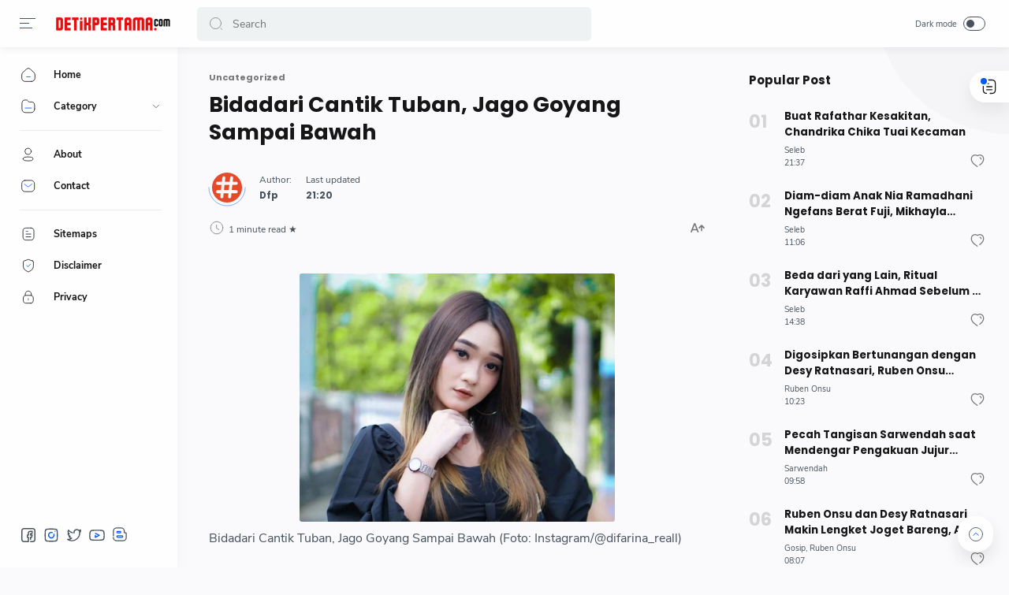

--- FILE ---
content_type: text/html; charset=UTF-8
request_url: https://www.detikpertama.com/2022/05/bidadari-cantik-tuban-jago-goyang.html
body_size: 46104
content:
<!DOCTYPE html>
<html dir='ltr' lang='id' xmlns='http://www.w3.org/1999/xhtml' xmlns:b='http://www.google.com/2005/gml/b' xmlns:data='http://www.google.com/2005/gml/data' xmlns:expr='http://www.google.com/2005/gml/expr'>
  <head>
  
  
<title>Bidadari Cantik Tuban, Jago Goyang Sampai Bawah</title>
<!-- Meta Title -->
<meta content='Bidadari Cantik Tuban, Jago Goyang Sampai Bawah' property='og:title'/>
<meta content='Bidadari Cantik Tuban, Jago Goyang Sampai Bawah' property='og:image:alt'/>
<meta content='Bidadari Cantik Tuban, Jago Goyang Sampai Bawah' name='twitter:title'/>
<meta content='Bidadari Cantik Tuban, Jago Goyang Sampai Bawah' name='twitter:image:alt'/>
<meta content='Dunia Hiburan' property='og:site_name'/>
<!-- Meta Image -->
<meta content='https://blogger.googleusercontent.com/img/b/R29vZ2xl/AVvXsEjSrNRVbShYsqXnwcn49XB-375JF_XQsYDRoiesb0z7A0PNnuoBgTCTrldKVYVfNS9MdXHM5K3xsMWSSSPBAOFwe2chncR0uTD7c2tvA0A7m-LppAojDlX4WMiqTMa3o-tBvpy1wl97V68/s1600/1653574794664319-0.png' property='og:image'/>
<meta content='https://blogger.googleusercontent.com/img/b/R29vZ2xl/AVvXsEjSrNRVbShYsqXnwcn49XB-375JF_XQsYDRoiesb0z7A0PNnuoBgTCTrldKVYVfNS9MdXHM5K3xsMWSSSPBAOFwe2chncR0uTD7c2tvA0A7m-LppAojDlX4WMiqTMa3o-tBvpy1wl97V68/s1600/1653574794664319-0.png' name='twitter:image'/>
<link href='https://blogger.googleusercontent.com/img/b/R29vZ2xl/AVvXsEjSrNRVbShYsqXnwcn49XB-375JF_XQsYDRoiesb0z7A0PNnuoBgTCTrldKVYVfNS9MdXHM5K3xsMWSSSPBAOFwe2chncR0uTD7c2tvA0A7m-LppAojDlX4WMiqTMa3o-tBvpy1wl97V68/w700-h350-p-k-no-nu/1653574794664319-0.png' rel='image_src'/>
<!-- Meta Description -->
<meta content='' name='description'/>
<meta content='' property='og:description'/>
<meta content='' name='twitter:description'/>
<!-- Meta Keywords -->
<meta content='Dunia Hiburan, Bidadari Cantik Tuban, Jago Goyang Sampai Bawah' name='keywords'/>
<meta content='Dunia Hiburan' property='article:tag'/>
<!-- Link Canonical -->
<link href='https://www.detikpertama.com/2022/05/bidadari-cantik-tuban-jago-goyang.html' rel='canonical'/>
<link href='https://www.detikpertama.com/2022/05/bidadari-cantik-tuban-jago-goyang.html' hreflang='x-default' rel='alternate'/>
<meta content='https://www.detikpertama.com/2022/05/bidadari-cantik-tuban-jago-goyang.html' property='og:url'/>
<!-- Site Owner -->
<meta content='bosplate' name='Author'/>
<link href='https://www.facebook.com/#' rel='author'/>
<link href='https://www.facebook.com/#' rel='publisher'/>
<meta content='https://www.facebook.com/#' property='article:author'/>
<meta content='https://www.facebook.com/#' property='article:publisher'/>
<meta content='' name='twitter:site'/>
<meta content='' name='twitter:creator'/>
<!-- Theme Color -->
<meta content='#005af0' name='theme-color'/>
<meta content='#005af0' name='msapplication-navbutton-color'/>
<meta content='#005af0' name='apple-mobile-web-app-status-bar-style'/>
<meta content='yes' name='apple-mobile-web-app-capable'/>
<!-- Blogger Rss -->
<meta content='blogger' name='generator'/>
<link href='https://www.blogger.com/openid-server.g' rel='openid.server'/>
<link href='https://www.detikpertama.com/2022/05/bidadari-cantik-tuban-jago-goyang.html' rel='openid.delegate'/>
<link href='https://www.detikpertama.com/feeds/posts/default' rel='alternate' title='Dunia Hiburan - Atom' type='application/atom+xml'/>
<link href='//www.blogger.com/feeds/3098966098115262657/posts/default' rel='alternate' title='Dunia Hiburan - Atom' type='application/atom+xml'/>
<link href='https://www.detikpertama.com/feeds/posts/default?alt=rss' rel='alternate' title='Dunia Hiburan - RSS' type='application/rss+xml'/>
<!-- Open Graph -->
<meta content='article' property='og:type'/>
<meta content='id_ID' property='og:locale'/>
<meta content='en_US' property='og:locale:alternate'/>
<meta content='en_GB' property='og:locale:alternate'/>
<meta content='summary_large_image' name='twitter:card'/>
<!-- Robots Search -->
<meta content='width=device-width, initial-scale=1.0, user-scalable=1.0, minimum-scale=1.0, maximum-scale=5.0' name='viewport'/>
<meta content='text/html; charset=UTF-8' http-equiv='Content-Type'/>
<meta content='IE=Edge' http-equiv='X-UA-Compatible'/>
<meta content='true' name='MSSmartTagsPreventParsing'/>
<meta content='index, follow' name='googlebot'/>
<meta content='follow, all' name='Googlebot-Image'/>
<meta content='follow, all' name='msnbot'/>
<!-- Sife Verification -->
<meta content='eOkJqbD1CfzsteobkhlDoaA6kQ1Vry3HJSpluwvV5_g' name='google-site-verification'/>
<meta content='' name='msvalidate.01'/>
<meta content='' name='p:domain_verify'/>
<meta content='' name='majestic-site-verification'/>
<meta content='bosplate' name='copyright'/>
<meta content='6c2c252908358aa61057ffd44bb6ee55' name='monetag'/>
<script type='application/ld+json'>
    {
      "@context": "https://schema.org",
      "@type": "WebSite",
      "url": "https://www.detikpertama.com/",
      "name": "Dunia Hiburan",
      "alternateName": "Dunia Hiburan",
      "potentialAction": {
        "@type": "SearchAction",
        "target": "https://www.detikpertama.com/search?q={search_term_string}&max-results=8",
        "query-input": "required name=search_term_string"
      }
    }
  </script>
  
  <style><!-- /* <style id='page-skin-1' type='text/css'><!--
/*
Name      : Median UI
Version   : 1.4
Date      : October 6, 2020
Demo      : median-ui.jagodesain.com
Type      : Premium
Designer  : Muhammad Maki
Website   : www.jagodesain.com
============================================================================
NOTE :
This theme is premium (paid).
You can only get it by purchasing officially.
If you get it for free through any method, that means you get it illegally.
============================================================================
*/
body#layout{width:922px}
body#layout .mainContainer{display:flex;}
body#layout header{width:50%}
body#layout .mainbar{width:65%}
body#layout .sidebar{width:35%}
body#layout div#HTML02, body#layout div#HTML03{width:calc(50% - 4px);float:left}
body#layout div#HTML03{float:right}
body#layout div.section:after{content:'';display:block;clear:both}
/* Body Font */
@font-face {font-family: 'Nunito Sans';font-style: normal;font-weight: 400;font-display: swap;src: local('Nunito Sans Regular'), local('NunitoSans-Regular'), url(https://fonts.gstatic.com/s/nunitosans/v6/pe0qMImSLYBIv1o4X1M8cfe5.woff) format('woff'), url(https://fonts.gstatic.com/s/nunitosans/v6/pe0qMImSLYBIv1o4X1M8ccezI9tScg.woff2) format('woff2')}
@font-face {font-family: 'Nunito Sans';font-style: normal;font-weight: 700;font-display: swap;src: local('Nunito Sans Bold'), local('NunitoSans-Bold'), url(https://fonts.gstatic.com/s/nunitosans/v6/pe03MImSLYBIv1o4X1M8cc8GBv5p.woff) format('woff'), url(https://fonts.gstatic.com/s/nunitosans/v6/pe03MImSLYBIv1o4X1M8cc8GBs5jU1EQVg.woff2) format('woff2')}
@font-face {font-family: 'Nunito Sans';font-style: italic;font-weight: 400;font-display: swap;src: local('Nunito Sans Italic'), local('NunitoSans-Italic'), url(https://fonts.gstatic.com/s/nunitosans/v6/pe0oMImSLYBIv1o4X1M8cce4I90.woff) format('woff'), url(https://fonts.gstatic.com/s/nunitosans/v6/pe0oMImSLYBIv1o4X1M8cce4E9dKdmwp.woff2) format('woff2')}
@font-face {font-family: 'Nunito Sans';font-style: italic;font-weight: 700;font-display: swap;src: local('Nunito Sans Bold Italic'), local('NunitoSans-BoldItalic'), url(https://fonts.gstatic.com/s/nunitosans/v6/pe01MImSLYBIv1o4X1M8cce4G2JvU1c.woff) format('woff'), url(https://fonts.gstatic.com/s/nunitosans/v6/pe01MImSLYBIv1o4X1M8cce4G2JvY10IUql-.woff2) format('woff2')}
/* Heading Font */
@font-face {font-family: 'Poppins';font-style: normal;font-weight: 700;font-display: swap;src: local('Poppins Bold'), local('Poppins-Bold'), url(https://fonts.gstatic.com/s/poppins/v13/pxiByp8kv8JHgFVrLCz7V1g.woff) format('woff'), url(https://fonts.gstatic.com/s/poppins/v13/pxiByp8kv8JHgFVrLCz7Z1xlFQ.woff2) format('woff2')}
/* Source Code Font */
@font-face {font-family: 'Fira Mono';font-style: normal;font-weight: 400;font-display: swap;src: local('Fira Mono Regular'), local('FiraMono-Regular'), url(https://fonts.gstatic.com/s/firamono/v9/N0bX2SlFPv1weGeLZDtQIg.woff) format('woff'), url(https://fonts.gstatic.com/s/firamono/v9/N0bX2SlFPv1weGeLZDtgJv7S.woff2) format('woff2');}
/* Standar Element */
*,:after,:before{-webkit-box-sizing:border-box;box-sizing:border-box}
a{-webkit-transition:all .1s ease;transition:all .1s ease;color:#005af0;text-decoration:none}a:hover{color:#767676}
h1, h2, h3, h4, h5, h6{margin:0;font-weight:700;font-family:Poppins, sans-serif;color:#161617} h1{font-size:1.8rem} h2{font-size:1.7rem} h3{font-size:1.5rem} h4{font-size:1.3rem} h5{font-size:1.2rem} h6{font-size:1.1rem}
table{border-spacing:0} iframe{width:100%;border:0} input,button,select,textarea{font:inherit;font-size:100%;color:inherit;line-height:normal;vertical-align:baseline} img{display:block;position:relative;max-width:100%;font-size:10px;color:transparent}
svg{width:22px;height:22px;vertical-align:middle;fill:#161617}
svg .svg-c{fill:#005af0}
svg.line .svg-c{fill:none;stroke:#005af0}
svg.line, svg .line{fill:none;stroke:#161617;stroke-linecap:round;stroke-linejoin:round;stroke-width:1}
.hidden, .replaced{display:none} .invisible{visibility:hidden} .clear{width:100%;display:block;margin:0;padding:0;float:none;clear:both}
.full-close{display:block;position:fixed;top:0;left:0;width:100%;height:100%;z-index:2;-webkit-transition:all .2s ease-in;transition:all .2s ease-in;background:transparent;opacity:0;visibility:hidden}
/* Scrollbar Custom */
html, .mainMenu, .Blog pre, .Blog pre code, .Blog code{scrollbar-width:thin}
/* Main Content */
html{scroll-behavior:smooth;overflow-x:hidden}
body{position:relative;margin:0;padding:0!important;width:100%;font-family:'Nunito Sans', sans-serif;font-size:14px;color:#48525c;background-color:#fafafc;-webkit-font-smoothing: antialiased;-webkit-transition:all .1s ease;transition:all .1s ease}
main{display:block;padding:30px 10px 50px 0;-webkit-transition:all .1s ease;transition:all .1s ease}
main > *:not(:last-child), .sidebar > *:not(:last-child){margin-bottom:60px}
main > #add-widget{padding-top:50px}
.mainAd .widget{margin:30px 0 10px}
.mainSection{width:100%;padding:0 30px 0 250px;-webkit-transition:all .1s ease;transition:all .1s ease}
.mainContainer{display:flex;justify-content:space-between;flex-wrap:wrap}
.mainWrapper:before{content:'';display:block;width:100%;padding-top:60px}
.mainWrapper:after{content:'';display:block;position:absolute;top:0;right:0;width:170px;height:170px;border-radius:0 0 0 200px;background:rgba(0,0,0,.02);z-index:-1}
.dark-mode .mainWrapper:after{background:rgba(0,0,0,.10)}
.mainMenu{position:fixed;top:0;left:0;background-color:#fefefe;width:225px;height:100%;padding:calc(60px + 15px) 0 0 0;-webkit-transition:all .1s ease;transition:all .1s ease;z-index:2;overflow:hidden;box-shadow:0 6px 18px 0 rgba(30,30,30,.035)}
.mainMenu:hover{overflow-y:auto;}
.mainMenu .widget{padding-bottom:90px}
.mainbar{min-height:100vh;width:calc(100% - 330px)}
.sidebar{background-color:transparent;width:330px;padding:30px 0 50px 30px;flex-shrink:0}
.sidebar #sidebar-sticky{position:sticky;top:calc(60px + 20px)}
/* Header */
header{position:fixed;top:0;left:0;display:flex;width:100%;height:60px;padding:0 30px 0 25px;background-color:#fefefe;color:#161617;z-index:50;box-shadow:0 2px 10px 0 rgba(0,0,0,.07);-webkit-transition:all .1s ease;transition:all .1s ease;}
header #header-widget{flex:0 0 auto;display:flex;align-items:center;height:100%;padding:0 0 0 23px;overflow:hidden}
header .widget{margin:auto 0;background-repeat:no-repeat;background-size:100%;background-position:center}
header .header-inner img{max-width:150px;max-height:30px;}
header .header-inner h1, header .header-inner h2{max-width:157px;font-size:130%;color:inherit;overflow:hidden;white-space:nowrap;text-overflow:ellipsis}
header .header-inner a{color:inherit;-webkit-transition:none;transition:none}
header .headerLeft, header .headerRight{display:flex}
header .headerLeft{flex-shrink:0;width:200px}
header .headerRight{flex-grow:1;padding-left:25px}
/* Header Navicon */
header .navicon{position:relative;flex-shrink:0;display:flex;align-items:center;height:100%;z-index:4}
header .navicon.right{margin-left:auto}
header .navicon.search{display:flex;width:14px;position:absolute;top:0;right:10px;padding:0;border:0;outline:0;background:transparent;-webkit-transition:all .3s ease;transition:all .3s ease;opacity:0;visibility:hidden}
header .navicon.search svg{cursor:default;fill:#767676;width:inherit}
header .navicon.search svg.line{fill:none;stroke:#767676}
header .navicon > *{margin:auto 0;width:20px;cursor:pointer}
header .navicon > * svg{width:20px;height:20px}
header .navicon .nav{position:relative;height:20px;padding:3px 0}
header .navicon .nav:before{content:'';width:45px;height:45px;display:block;background-color:rgba(0,0,0,.04);border-radius:50%;position:absolute;top:-13px;left:-12.5px;opacity:0;visibility:hidden;-webkit-transition:all .1s ease;transition:all .1s ease;transform: scale(.75,.75);}
header .navicon .nav:hover:before{opacity:1;visibility:visible;transform: scale(1,1);}
header .navicon .nav i{display:block;position:relative;width:100%;height:1px;background-color:#48525c;margin:0 0 5px 0}
header .navicon .nav i:nth-child(2){width:60%;margin:0}
header .navicon .nav i:nth-child(3){width:80%;background-color:#005af0;margin:5px auto 0 0}
header .navicon .nav.home{display:none}
header .navicon .navSearch{margin-left:12px;display:none}
header .navicon .dark-switch{display:flex;align-items:center;width:auto;font-size:78%;color:#48525c;white-space:nowrap}
header .navicon .dark-switch:before{content: attr(data-text)}
header .navicon .dark-switch i{display:flex;align-items:center;position:relative;margin-left:8px;width:28px;height:18px;border-radius:10px;border:1px solid #48525c}
header .navicon .dark-switch i:before{content:'';display:block;position:relative;left:3px;width:10px;height:10px;border-radius:50%;background-color:#48525c;-webkit-transition:all .1s ease;transition:all .1s ease}
.dark-mode .navicon .dark-switch i{border-color:#989b9f}
.dark-mode .navicon .dark-switch i:before{left:12px;background-color:#989b9f}
.dark-mode .navicon .nav:before{background-color:#252526}
/* Header Search */
header .searchbar{flex:0 0 auto;display:flex;align-items:center;width:50%;height:100%;max-width:550px}
header .searchbar form{position:relative;width:100%;margin:auto 0;}
header .searchbar .search-button{position:absolute;top:0;left:15px;display:flex;height:100%;align-items:center;padding:0;border:0;outline:0;background:transparent;cursor:pointer}
header .searchbar .search-button svg{width:18px;height:18px;fill:#767676;-webkit-transition:all .2s ease;transition:all .2s ease}
header .searchbar .search-button svg.line{fill:none;stroke:#767676}
header .searchbar input[type=text]{background-color:rgba(236,239,241,.8);outline:0;border:0;padding:12px 20px 12px 45px;border-radius:5px;width:100%;transition: box-shadow .3s;-webkit-transition: box-shadow .3s}
header .searchbar input[type=text]:focus{box-shadow:0 1px 2px 0 rgba(0,0,0,.07)}
header .searchbar input[type=text]:focus + .search-button svg{fill:#005af0}
header .searchbar input[type=text]:focus + .search-button svg.line{fill:none;stroke:#005af0}
header .searchbar input[type=text]:focus + .search-button + .navicon.search{top:0;opacity:1;visibility:visible}
/* Navigation Menu */
.navMenu, .navMobile{list-style:none;margin:0;padding:0;color:#161617;font-size:90%}
.navMenu > li{position:relative;padding:10px 20px 10px 25px}
.navMenu > li:before{content:'';position:absolute;top:-1px;left:0;display:block;width:2px;height:42px;border-radius:0 3px 3px 0;}
.navMenu > li:hover:before{background-color:#005af0}
.navMenu > li.break:after{content:'';display:block;width:100%;border-bottom:1px solid #ebeced;margin-top:20px}
.navMenu li .link{display:flex;align-items:center}
.navMenu li .link svg{height:20px;flex-shrink:0;fill:#161617}
.navMenu li .link svg.line{fill:none;stroke:#161617}
.navMenu li .link svg.drop{width:14px;height:14px;margin-left:auto}
.navMenu li .link span.name{display:block;margin-left:21px;white-space:nowrap;overflow:hidden;text-overflow:ellipsis;font-weight:700;line-height:20px}
.navMenu li .link span.new:after{content:'New!';margin-left:5px;font-size:85%;font-weight:400;color:#005af0}
.navMenu li a{display:block;color:inherit;white-space:nowrap}
.navMenu ul{list-style:none;margin:0;padding:0;overflow:hidden;-webkit-transition:all .1s ease;transition:all .1s ease}
.navMenu ul li{height:0;padding:0 20px 0 43px;-webkit-transition:inherit;transition:inherit;opacity:0;visibility:hidden}
.navMenu .close{display:none;position:fixed;top:0;left:0;padding:20px 20px 20px 25px;width:85%;max-width:480px;background:#fefefe;margin-left:-100%;-webkit-transition:all .1s ease;transition:all .1s ease}
.navMenu .close svg{height:16px}
.navMenu .sosmed{position:fixed;bottom:0;left:0;padding:20px 20px 30px 25px;width:225px;background:#fefefe;-webkit-transition:all .1s ease;transition:all .1s ease}
.navMenu .sosmed:before, .navMenu .close:before{top:10px}
.navMenu .sosmed .link{display:none}
.navMenu .sosmed .link svg{width:22px;height:22px}
.navMenu .sosmed ul{display:flex;}
.navMenu .sosmed ul li{height:auto;opacity:1;visibility:visible;padding:0 7px 0 0}
.navMenu .sosmed ul svg{fill:#48525c}
.navMenu .sub-menu:checked ~ ul{padding:10px 0 0}
.navMenu .sub-menu:checked ~ ul li{height:38px;padding:10px 20px 10px 43px;opacity:1;visibility:visible}
.navMenu .sub-menu:checked + .link svg.drop{-webkit-transform:rotate(180deg);transform: rotate(180deg)}
.nav-menu:checked + .mainWrapper .mainSection{padding-left:100px}
.nav-menu:checked + .mainWrapper.multipleItems .Blog article,
.nav-menu:checked + .mainWrapper.post .Blog .related-posts li{width:calc(25% - 15px)}
.nav-menu:checked + .mainWrapper.multipleItems .Blog article:nth-of-type(3n),
.nav-menu:checked + .mainWrapper.post .Blog .related-posts li:nth-of-type(3n){margin-right:20px}
.nav-menu:checked + .mainWrapper.multipleItems .Blog article:nth-of-type(4n),
.nav-menu:checked + .mainWrapper.post .Blog .related-posts li:nth-of-type(4n){margin-right:0}
.nav-menu:checked + .mainWrapper .mainMenu,
.nav-menu:checked + .mainWrapper .mainMenu .navMenu .sosmed{width:68px}
.nav-menu:checked + .mainWrapper .mainMenu .navMenu .sosmed .link{display:block}
.nav-menu:checked + .mainWrapper .mainMenu .navMenu li > * .name,
.nav-menu:checked + .mainWrapper .mainMenu .navMenu li > * .drop,
.nav-menu:checked + .mainWrapper .mainMenu .navMenu .sosmed ul{display:none}
.nav-menu:checked + .mainWrapper .mainMenu .navMenu ul{padding:0}
.nav-menu:checked + .mainWrapper .mainMenu .navMenu ul li{height:0;padding:0 20px 0 43px;opacity:0;visibility:hidden}
.nav-menu:checked + .mainWrapper.singleItem .mainSection{padding-left:150px}
.nav-menu:checked + .mainWrapper.singleItem main{padding-right:50px}
/* Navigation Mobile */
.navMobile{display:flex;align-items:center;justify-content:space-evenly;position:fixed;left:0;bottom:-50px;width:100%;height:50px;padding:0 25px;background-color:transparent;z-index:-1}
.navMobile li{visibility:hidden;opacity:0;width:20%;text-align:center}
.navMobile a{display:inline-block}
.navMobile svg{fill:#48525c;height:20px;width:20px}
.navMobile svg.line{fill:none;stroke:#48525c}
.navMobile .dark-link .svg-2{display:none}
.navMobile .top-link{visibility:visible;opacity:1}
.navMobile .top-link > *{display:flex;align-items:center;justify-content:center;position:fixed;right:20px;bottom:20px;width:45px;height:45px;background-color:#fefefe;border-radius:20px;box-shadow:0 10px 20px 0 rgba(30,30,30,.1)}
.navMobile .top-link svg{width:22px;height:22px}
.navMobile .top-link svg.line{stroke:#48525c}
.dark-mode .navMobile .dark-link .svg-2{display:inline-block}
.dark-mode .navMobile .dark-link .svg-1{display:none}
/* Widget Default */
.widget-title, .sidebar .title, .related-posts .title, .comments .title{display:flex;align-items:center;justify-content:space-between;margin:0 0 25px;font-size:15px}
.widget-title > *{font-size:inherit}
.widget-title a{font-size:85%;color:#48525c}
.widget:not(:last-child){margin-bottom:50px}
.widget .post-thumb{display:block;position:absolute;top:50%;left:50%;max-width:none;max-height:100%;-webkit-transform:translate(-50%, -50%);transform:translate(-50%, -50%)}
.widget input[type=email], .widget input[type=text], .widget textarea{width:100%;padding:15px;outline:0;border:0px solid rgba(230,230,230,1);border-left:0;border-right:0;border-radius:1px;line-height:22px;background-color:#fefefe;box-shadow:0 10px 20px 0 rgba(30,30,30,.08)}
.widget input[type=submit], .widget input[type=button]{outline:0;border:0;border-radius:1px;padding:10px 15px;line-height:22px;background-color:#005af0;color:#fefefe;cursor:pointer}
.widget input[type=button]{padding:8px 30px}
.sidebar ul, .sidebar ol{list-style:none;margin:0;padding:0}
/* Widget Blog List Mode */
.widget-title .listMode{display:flex;align-items:center;font-size:85%}
.widget-title .listMode:before{content:'List';margin-right:8px}
.widget-title .listMode .svg-2, .list-mode .widget-title .listMode .svg-1{display:none}
.list-mode .widget-title .listMode:before{content:'Grid'}
.list-mode .widget-title .listMode .svg-2{display:block}
.multipleItems .Blog.list-mode article{width:100%;display:flex;align-items:center;margin-right:0;padding:10px}
.multipleItems .Blog.list-mode .post-thumbnail{width:105px;margin-right:20px;margin-bottom:0}
.multipleItems .Blog.list-mode .post-thumbnail a{padding-top:100%}
.multipleItems .Blog.list-mode .post-content{width:calc(100% - 125px)}
.multipleItems .Blog.list-mode .post-title a{-webkit-line-clamp:2}
.nav-menu:checked + .mainWrapper.multipleItems .Blog.list-mode article,
.nav-menu:checked + .mainWrapper.multipleItems .Blog.list-mode article:nth-of-type(2n),
.nav-menu:checked + .mainWrapper.multipleItems .Blog.list-mode article:nth-of-type(4n){width:100%;margin-right:0}
.nav-menu:checked + .mainWrapper.multipleItems .Blog.list-mode article:nth-of-type(3n), .multipleItems .Blog.list-mode article:nth-of-type(3n){margin-right:0}
/* Widget Blog */
.multipleItems .Blog .blog-posts{display:flex;flex-wrap:wrap}
.multipleItems .Blog article{width:calc(33.333% - 13.333px);margin-right:20px}
.multipleItems .Blog article:nth-of-type(3n){margin-right:0}
.singleItem .Blog{padding:0 15px}
.Blog article, .FeaturedPost article{display:block;background-color:#fefefe;margin:0 0 20px;padding:10px 10px 15px;border-radius:8px;box-shadow:0 10px 20px 0 rgba(30,30,30,.07)}
.Blog .post-thumbnail{margin-bottom:15px}
.Blog .post-thumbnail a, .FeaturedPost .item-thumbnail a, .PopularPosts .item-thumbnail a, .Blog .related-posts li .item-thumbnail > *{position:relative;display:block;width:100%;padding-top:52.5%;background-color:#f7f9f8;border-radius:6px;overflow:hidden}
.Blog .post-content{}
.Blog .post-label{font-size:11px;line-height:1.58em;margin-bottom:6px;white-space:nowrap;overflow:hidden;text-overflow:ellipsis;}
.Blog .post-label > *{}
.Blog .post-label > *:before{content:'#' attr(data-text)}
.Blog .post-label > *:not(:last-child):after, .FeaturedPost .item-label > *:not(:last-child):after, .PopularPosts .item-label > *:not(:last-child):after{content:','}
.Blog .post-label a:hover, .Blog .post-info .post-author a:hover{text-decoration:underline}
.Blog .post-title{font-size:92%;line-height:1.62em}
.Blog .post-title a, .Blog .post-info .post-author a, .FeaturedPost a, .PopularPosts a{color:inherit}
.Blog .post-title a, .FeaturedPost .item-title a, .PopularPosts .item-title a, .Blog .related-posts .item-title a{color:inherit;overflow:hidden;display:-webkit-box;-webkit-line-clamp:3;-webkit-box-orient:vertical}
.Blog .post-info .post-header .post-timestamp time:before, .Blog .post-info .post-author .post-authorName > *:before, .Blog .post-info .post-comment > *:before,
.Blog .post-shareInner li > *:after, .Blog .post-authorsName:after, .Blog .post-authorsDesc:before,
.FeaturedPost .item-header .item-label > *:before, .FeaturedPost .item-header .item-timestamp > *:before, .FeaturedPost .item-comment > *:before,
.PopularPosts .item-header .item-label > *:before, .PopularPosts .item-header .item-timestamp > *:before, .PopularPosts .item-comment > *:before, .Profile .solo .profile-data:after, .Label .label-count:before, .Profile .team .team-member > * .profile-name:before, .Profile .team .more-member > span:before{content:attr(data-text)}
/* Ubah jadi display:block; untuk menampilkan snippet artikel */
.Blog .post-snippet{display:none;margin-top:12px;font-size:11px;color:#767676}
.Blog .post-info, .FeaturedPost .item-header, .PopularPosts .item-header{display:flex;justify-content:space-between;align-items:flex-end;margin-top:12px;font-size:75%;color:#48525c}
.Blog .post-info .post-author, .FeaturedPost .item-label, .PopularPosts .item-label{font-size:inherit;line-height:1.58em}
.Blog .post-info .post-header, .FeaturedPost .item-header .item-info, .PopularPosts .item-header .item-info{width:calc(100% - 55px)}
.Blog .post-info .post-header .post-timestamp, .Blog .post-info .post-author .post-authorName,
.FeaturedPost .item-header .item-timestamp, .FeaturedPost .item-header .item-label,
.PopularPosts .item-header .item-timestamp, .PopularPosts .item-header .item-label{white-space:nowrap;overflow:hidden;text-overflow:ellipsis}
.Blog .post-info .post-author .post-authorName{display:block}
.Blog .post-info .post-comment, .FeaturedPost .item-comment, .PopularPosts .item-comment{display:flex;width:55px;flex-shrink:0;justify-content:flex-end}
.Blog .post-info .post-comment > *, .FeaturedPost .item-comment > *, .PopularPosts .item-comment > *{display:flex;align-items:flex-end;color:inherit}
.Blog .post-info .post-comment > * svg, .FeaturedPost .item-comment > * svg, .PopularPosts .item-comment > * svg{width:20px;height:20px;fill:#767676;margin-left:5px}
.Blog .post-info .post-comment > * svg.line, .FeaturedPost .item-comment > * svg.line, .PopularPosts .item-comment > * svg.line{fill:none;stroke:#767676}
.Blog article.noThumbnail .post-thumb{color:#989b9f;font-size:10px}
.Blog .post{margin:0;padding:0;box-shadow:none;background:transparent;border-radius:0}
.Blog .post h1, .Blog .post h2, .Blog .post h3, .Blog .post h4, .Blog .post h5, .Blog .post h6{margin:1.7em 0 20px;line-height:1.3em}
.Blog .post h1:target, .Blog .post h2:target, .Blog .post h3:target, .Blog .post h4:target, .Blog .post h5:target, .Blog .post h6:target{padding-top:70px;margin-top:0}
.Blog .post .post-headline{margin-bottom:3rem;}
.Blog .post .post-thumbnail{margin-bottom:20px}
.Blog .post .post-thumbnail a{padding-top:34.61%}
.Blog .post .post-title{font-size:27px;margin:0}
.Blog .post .post-description{margin-top:12px;line-height:1.5em;color:#767676;overflow:hidden;display:-webkit-box;-webkit-line-clamp:2;-webkit-box-orient:vertical;display:none}
.Blog .post .post-info{margin-top:30px;font-size:85%;position:relative;flex-wrap:wrap}
.Blog .post .post-info .post-author, .Blog .post .post-info .post-published{font-size:inherit;font-family:Poppins, sans-serif;font-weight:700;color:#48525c;margin-right:18px;flex-shrink:0;line-height:1.58em}
.Blog .post .post-info .post-authorName:before, .Blog .post .post-info .post-header .post-timestamp:before{content:attr(data-text);font-weight:400;font-family:'Nunito Sans', sans-serif;display:block;margin-bottom:2px}
.Blog .post .post-info .post-authorImage{flex-shrink:0;width:46px;height:46px;margin-right:18px;padding:4px;border-radius:50%;position:relative}
.Blog .post .post-info .post-authorImage img, .Blog .post-authorsImg img{border-radius:50%}
.Blog .post .post-info .post-author .post-authorName, .Blog .post .post-info .post-header .post-timestamp{max-width:120px}
.Blog .post .post-info .post-authorIcon, .Blog .post-authorsIcon{width:50px;z-index:2;position:absolute;left:-2px;bottom:-2px}
.Blog .post .post-info .post-authorIcon svg, .Blog .post .post-authorsIcon svg{width:100%;height:50%;stroke:#005af0}
.Blog .post .post-info .post-header{width:100%;display:flex;align-items:center}
.Blog .post .post-info .post-header .post-timestamp:before{content:attr(data-update)}
.Blog .post .post-info .post-published{margin-right:0}
.Blog .post .post-info .post-readTime{margin-right:auto}
.Blog .post .post-info .post-readTime span:after{content:' \2605'}
.Blog .post .post-info .post-readTime svg{margin:0 5px 0 0;width:20px;height:20px;fill:#767676}
.Blog .post .post-info .post-readTime svg.line{fill:none;stroke:#767676}
.Blog .post .post-info .post-comment{width:100%;margin-top:18px}
.Blog .post .post-info .post-comment > *{align-items:flex-end}
.Blog .post .post-entry{font-size:16px;line-height:1.65em}
.Blog .post .post-entry p{margin:1.7em 0}
.Blog .post .post-entry img{display:inline-block;border-radius:3px;height:auto!important}
.Blog .post .post-labels{display:flex;flex-wrap:wrap;margin:30px 0 30px;padding:0;font-size:13px}
.Blog .post .post-labels a:before{content:attr(aria-label)}
/* Widget Blog Share */
.Blog .post-share{display:flex;margin:40px 0;padding:25px 0;border:2px solid rgba(230,230,230,.5);border-left:0;border-right:0;font-size:13px;color:#767676}
.Blog .post-shareIcon{flex-grow:1}
.Blog .post-shareIcon:not(:first-child){margin-left:15px}
.Blog .post-shareIcon > *{display:flex;align-items:center;padding:10px 18px;line-height:20px;font-size:14px;color:#48525c}
.Blog .post-shareIcon > * svg{width:20px;height:20px;fill:#48525c}
.Blog .post-shareIcon > * svg.line, .Blog .post-shareInner li > * svg.line{fill:none;stroke:#48525c}
.Blog .post-shareIcon.facebook a:after{content:'Facebook';margin-left:15px}
.Blog .post-shareIcon.facebook a:hover svg{fill:#3059b0}
.Blog .post-shareIcon.whatsapp a:after{content:'Whatsapp';margin-left:15px}
.Blog .post-shareIcon.whatsapp a:hover svg{fill:#25D366}
.Blog .post-shareIcon.twitter a:after{content:'Twitter';margin-left:15px}
.Blog .post-shareIcon.twitter a:hover svg{fill:#55acef}
.Blog .post-shareButton{flex-grow:0}
.Blog .post-shareInner ul, .Blog .post-font .post-fontContainer ul{display:flex;flex-wrap:wrap;padding:90px 25px 0;list-style:none}
.Blog .post-shareInner ul:before, .Blog .post-font .post-fontContainer ul:before{top:0;left:0;text-align:center}
.Blog .post-shareInner li{width:25%;text-align:center;padding:0 8px 30px}
.Blog .post-shareInner li > *{display:inline-block;color:inherit}
.Blog .post-shareInner li > * svg{width:28px;height:30px;fill:#767676}
.Blog .post-shareInner li > *:after{display:block;margin:5px 0 0;font-size:90%;line-height:20px}
.Blog .post-shareInner li input{margin:0;padding:0;outline:0;border:0;width:1px;height:0;opacity:0}
.Blog .post-shareInner li > .post-shareNotif{display:flex;position:fixed;left:0;right:0;bottom:-42px}
.Blog .post-shareInner li > .post-shareNotif span{display:block;position:relative;bottom:-200px;width:240px;margin:0 auto;padding:10px;border-radius:1px;background-color:rgba(0,0,0,.9);color:#fefefe;line-height:22px;text-align:center;opacity:0;transition:all .3s ease-in-out;-webkit-transition:all .3s ease-in-out;-webkit-animation:slidein 2s ease forwards;animation:slidein 2s ease forwards}
.Blog .post-shareInner li.close > *:after, .Blog .post-shareInner li > .post-shareNotif:after, .Blog .post-shareInner li > input:after{display:none}
.Blog .post-shareInner, .Blog .post-font .post-fontContainer, .Profile .team .all-member{position:fixed;top:0;left:0;width:100%;height:100%;display:flex;align-items:center;z-index:50;-webkit-transition:all .2s ease;transition:all .2s ease;opacity:0;visibility:hidden}
.Blog .post-shareInner ul, .Blog .post-font .post-fontContainer ul, .Profile .team .all-member .all-memberBox{position:relative;width:95%;max-width:500px;margin:0 auto -50%;background-color:#fafafc;border-radius:20px;z-index:3;-webkit-transition:all .2s ease;transition:all .2s ease}
.Blog .post-shareInner ul:before, .Blog .post-font .post-fontContainer ul:before, .Profile .team .all-member .all-memberBox:before{content:attr(data-text);width:100%;display:block;padding:28px 25px 10px;background-color:#fafafc;border-radius:20px 20px 0 0;font-size:15px;font-weight:700;font-family:Poppins, sans-serif;color:#161617;position:absolute;z-index:1}
.Blog .post-shareInner .close, .Blog .post-font .post-fontContainer .close, .Profile .team .all-member .member-close{width:30px;height:30px;margin:0;position:absolute;top:20px;right:-15px;z-index:1;padding:0}
.Blog .post-shareInner .close label, .Blog .post-font .post-fontContainer .close > *, .Profile .team .all-member .member-close label{margin:0;display:flex;align-items:center;justify-content:center;height:100%;background-color:#005af0;border-radius:50%}
.Blog .post-shareInner .close svg, .Blog .post-font .post-fontContainer .close > * svg, .Profile .team .all-member .member-close svg{width:22px;height:22px;padding:0;margin:0;background:transparent;fill:#fefefe}
.Blog .post-shareIn:checked + .post-shareInner, .Blog .post-font .post-fontContainer.active, .Profile .team .all-team:checked + .all-member{opacity:1;visibility:visible}
.Blog .post-shareIn:checked + .post-shareInner ul, .Blog .post-font .post-fontContainer.active ul, .Profile .team .all-team:checked + .all-member .all-memberBox{margin:0 auto}
.Blog .post-shareIn:checked + .post-shareInner .full-close, .Blog .post-font .post-fontContainer.active .full-close, .Profile .team .all-team:checked + .all-member .full-close{background:rgba(0,0,0,.35);opacity:1;visibility:visible}
.Blog .separate{display:block;margin:20px 0}
.Blog .separate:before{content:'\2027 \2027 \2027';display:block;color:#505050;text-align:center;font-size:28px;font-style:normal;letter-spacing:0.6em;text-indent:0.6em;clear:both}
.Blog blockquote{position:relative;font-size:.9rem;line-height:1.62em;margin-left:0;margin-right:0;padding:30px 25px;border-left:2px solid #ebeced}
.Blog blockquote.style-1{padding:30px 25px 30px 80px;border-radius:4px;border:2px solid #ebeced}
.Blog blockquote.style-1:before{content:'\201D';display:block;position:absolute;font-weight:700;font-size:60px;font-family:Poppins, sans-serif;top:7px;left:25px;line-height:normal;color:rgba(0,0,0,.15)}
.Blog blockquote.style-1 ul{font-size:97%}
.Blog .note{position:relative;padding:20px 30px 20px 50px;background-color:#e1f5fe;color:#01579b;font-size:.87rem;line-height:1.62em;border-radius:3px}
.Blog .note:before{content:'\2605';position:absolute;left:18px;font-size:20px}
.Blog .noteAlert{background-color:#ffdfdf;color:#e65151}
.Blog .noteAlert:before{content:'\2691'}
.Blog table.tr-caption-container{min-width:inherit;width:auto;margin:0 auto;border:0;position:relative}
.Blog table.tr-caption-container tr td{background-color:transparent;border:0;padding:0}
.Blog table.tr-caption-container tr:nth-child(2n+1) td, .Blog table.tr-caption-container tr:nth-child(2n+1) td:first-child{border:0;background:transparent}
.Blog table.tr-caption-container .tr-caption{display:block;font-size:12px;font-style:italic;color:#767676;background-color:transparent;border:0}
.Blog table{min-width:70%;margin:0 auto;border:0;overflow:hidden;font-size:14px;}
.Blog table th{background-color:transparent;padding:15px 20px;border:1px solid #ddd;border-left:0;font-family:Poppins, sans-serif;font-size:13px}
.Blog table th:last-child, .Blog table tr td:last-child, .Blog table tr:nth-child(2n) td:last-child{border-right:0}
.Blog table td{padding:15px 20px;border:1px solid #ddd;border-left:0;border-top:0;vertical-align:middle}
.Blog table tr:nth-child(2n + 1) td{background-color:rgba(0,0,0,.025)}
.Blog .table{display:block;overflow-y:hidden;overflow-x:auto;border-radius:3px;scroll-behavior:smooth;}
.Blog pre{position:relative;font-family: 'Fira Mono', monospace;line-height:1.5em;font-size:13px}
.Blog pre:before{content:'</>';position:absolute;right:0;color:#c5c8c6;font-size:10px;padding:0 15px;z-index:2;line-height:35px}
.Blog pre.html:before{content:'.html'}
.Blog pre.css:before{content:'.css'}
.Blog pre.js:before{content:'.js'}
.Blog code, .Blog .comment-content i[rel="pre"]{display:block;white-space:pre;font-size:13px;position:relative;width:100%;background-color:#2e2e31;color:#c5c8c6;border-radius:3px;padding:30px 20px 20px;margin:25px auto;-moz-tab-size:2;-o-tab-size:2;tab-size:2;-webkit-hyphens:none;-moz-hyphens:none;-ms-hyphens:none;hyphens:none;overflow:auto;font-family: 'Fira Mono', monospace;line-height:1.5em;}
.Blog pre span{color:#b5bd68}
.Blog pre span.block{color:#fff;background:#1c5393}
.Blog pre i{color:#81a2be;font-style:normal}
.Blog pre i.comment, .Blog pre i.tag, .Blog pre i.blue{color:#969896;user-select:text;-moz-user-select:text;-ms-user-select:text;-khtml-user-select:text;-webkit-user-select:text;-webkit-touch-callout:text;} .Blog pre i.tag{color:#cc6666} .Blog pre i.blue{color:#81a2be}
.Blog .code{display:inline;padding:2px 4px;font-size:85%;line-height:inherit;color:#f15a5a;background-color:rgba(0,0,0,.05);font-family: 'Fira Mono', monospace}
.Blog .daftar-isi, .Blog .spoiler{border:2px solid #ebeced;border-left:0;border-right:0;padding:25px 15px;margin:30px 0;font-size:15px}
.Blog .daftar-isi .isi-judul, .Blog .spoiler .spoiler-judul{outline:0;font-weight:700;font-family:Poppins, sans-serif;color:#161617;display:flex;}
.Blog .daftar-isi .isi-judul:after{content: ' Hide all ';font-weight:400;font-size:85%;font-family:'Nunito Sans', sans-serif;color:#48525c;margin-left:auto}
.Blog .daftar-isi .isi-content{max-height:1000vh;transition:all .4s ease;-webkit-transition:all .4s ease;overflow:hidden}
.Blog .daftar-isi .isi-input:checked ~ .isi-content{max-height:0}
.Blog .daftar-isi .isi-input:checked + .isi-judul:after{content: ' Show all '}
.Blog .post-toc{width:360px;height:100%;padding:90px 30px 60px;background-color:#fafafc;position:fixed;top:0;right:0;z-index:2;font-size:15px;-webkit-transition:all .1s ease;transition:all .1s ease}
.Blog .post-toc:hover{overflow-y:auto}
.Blog .post-tocContainer, .Blog .post-tocHeader{position:relative}
.Blog .post-tocHeader label{display:flex;align-items:center;font-weight:700;font-family:Poppins, sans-serif;margin:0;color:#161617}
.Blog .post-tocHeader label svg.drop{margin-left:auto;width:18px;height:18px;-webkit-transform:rotate(-90deg);transform:rotate(-90deg);-webkit-transition:all .2s ease;transition:all .2s ease;}
.Blog .post-tocHeader label .show{width:50px;height:40px;display:flex;align-items:center;justify-content:center;background-color:#fefefe;border-radius:50px 0 0 50px;box-shadow:0 10px 20px 0 rgba(30,30,30,.08);position:absolute;top:0;left:-80px;-webkit-transition:all .2s ease;transition:all .2s ease;opacity:0;visibility:hidden}
.Blog .post-tocHeader label .show:before{content:'';display:block;width:12px;height:12px;background-color:#005af0;border:2px solid #fefefe;border-radius:50%;position:absolute;top:7px;left:12px}
.Blog .post-tocContent a, .Blog .daftar-isi .isi-content a{font-weight:400;color:#48525c}
.Blog .post-tocContent ol, .Blog .daftar-isi .isi-content ol, .Blog .daftar-isi .isi-content ul{padding:0;list-style:none;font-size:14px;font-weight:400;line-height:1.6em;counter-reset: toc-count}
.Blog .post-tocContent li, .Blog .daftar-isi .isi-content li{display:flex;flex-wrap:wrap}
.Blog .post-tocContent li ol, .Blog .daftar-isi .isi-content li ol,
.Blog .post-tocContent li ul, .Blog .daftar-isi .isi-content li ul{width:100%;padding-left:26px;margin-bottom:10px;margin-top:5px}
.Blog .post-tocContent li a:before, .Blog .post-tocContent li span:before,
.Blog .daftar-isi .isi-content li a:before, .Blog .daftar-isi .isi-content li span:before{content:counters(toc-count,'.')'. ';counter-increment:toc-count;display:inline-block;min-width:20px;margin-right:5px;color:#48525c;flex-shrink:0;font-weight:700;font-family:Poppins, sans-serif}
.Blog .post-tocContent li > *{flex-grow:0;display:block;white-space:normal;overflow:hidden;text-overflow:ellipsis}
.Blog .post-tocContent li > a, .Blog .post-tocContent li > span{display:flex;flex-grow:1;width:100%}
.Blog .toc-menu:checked + .post-toc{right:-360px}
.Blog .toc-menu:checked + .post-toc:hover{overflow:visible}
.Blog .toc-menu:checked + .post-toc .post-tocHeader label .show{opacity:1;visibility:visible}
.dark-mode .Blog .post-tocHeader label svg.line{stroke:#48525c}
.Blog .spoiler{padding:20px 15px}
.Blog .spoiler .spoiler-judul{align-items:center}
.Blog .spoiler .spoiler-judul .button{margin:0 0 0 auto;padding:5px 15px;font-size:11px;font-weight:400;font-family:'Nunito Sans', sans-serif;}
.Blog .spoiler .spoiler-judul .button:before{content:' Show all'}
.Blog .spoiler .spoiler-isi{max-height:0;margin-top:0;transition:all .2s ease;-webkit-transition:all .2s ease;overflow:hidden}
.Blog .spoiler .spoiler-isi p, .Blog .post .spoiler .spoiler-isi p{margin-top:10px}
.Blog .spoiler .spoiler-isi pre{margin:10px auto 0}
.Blog .spoiler .spoiler-input:checked + .spoiler-judul .button:before{content:' Hide all'}
.Blog .spoiler .spoiler-input:checked ~ .spoiler-isi{max-height:1000vh;margin-top:1em}
.Blog .post-font > span, .Blog .share-bubble{margin-left:5px}
.Blog .post-font .post-fontContainer ul{padding-top:70px;padding-bottom:20px}
.Blog .post-font .post-fontContainer li{width:33.333%;text-align:center}
.Blog .post-font .post-fontContainer li label{display:block;margin:0 auto;cursor:pointer;height:60px}
.Blog .post-font .post-fontContainer li label:before{content:'A';font-size:35px;font-weight:700;font-family:Poppins, sans-serif;color:#ddd;line-height:60px}
.Blog .post-font .post-fontContainer li label:hover:before{color:#161617}
.Blog .post-font .post-fontContainer li:nth-child(1) label:before{font-size:25px}
.Blog .post-font .post-fontContainer li:nth-child(3) label:before{font-size:45px}
.Blog .post-info .post-comment .post-fontContainer .close > * svg{fill:#fefefe}
.Blog input[id*="check1"]:checked ~ .post .post-fontContainer label[for*="check1"]:before,
.Blog input[id*="check2"]:checked ~ .post .post-fontContainer label[for*="check2"]:before,
.Blog input[id*="check3"]:checked ~ .post .post-fontContainer label[for*="check3"]:before{color:#161617}
.Blog input[id*="check1"]:checked ~ .post .post-entry{font-size:14px}
.Blog input[id*="check3"]:checked ~ .post .post-entry{font-size:18px}
.Blog .post-tabsHeader{display:flex;border-bottom:1px solid #ebeced;margin-bottom:30px;font-size:13px;cursor:default}
.Blog .post-tabsHeader > *:not(:last-child){margin-right:7px}
.Blog .post-tabsHeader > *{padding:8px 15px;border:1px solid #ebeced;border-bottom:0;border-radius:4px 4px 0 0;position:relative}
.Blog .post-tabsHeader > *:after{content:'';display:block;width:100%;height:2px;background-color:#fafafc;position:absolute;left:0;bottom:-1px;visibility:hidden;opacity:0}
.Blog .post-tabsContent{position:relative}
.Blog .post-tabsContent > *{display:none;width:100%}
.Blog .post-tabsContent > * p:first-child{margin-top:0}
.Blog .post-body input[id*="1"]:checked ~ .post-tabs label[for*="1"]:after,
.Blog .post-body input[id*="2"]:checked ~ .post-tabs label[for*="2"]:after,
.Blog .post-body input[id*="3"]:checked ~ .post-tabs label[for*="3"]:after,
.Blog .post-body input[id*="4"]:checked ~ .post-tabs label[for*="4"]:after,
.Blog .post-body input[id*="5"]:checked ~ .post-tabs label[for*="5"]:after{visibility:visible;opacity:1}
.Blog .post-body input[id*="1"]:checked ~ .post-tabs .post-tabsContent div[class*="Content-1"],
.Blog .post-body input[id*="2"]:checked ~ .post-tabs .post-tabsContent div[class*="Content-2"],
.Blog .post-body input[id*="3"]:checked ~ .post-tabs .post-tabsContent div[class*="Content-3"],
.Blog .post-body input[id*="4"]:checked ~ .post-tabs .post-tabsContent div[class*="Content-4"],
.Blog .post-body input[id*="5"]:checked ~ .post-tabs .post-tabsContent div[class*="Content-5"]{display:block}
.Blog .post-pagenav > *{padding:6px 15px}
.Blog .post-pagenav > *:not(:last-child){margin-right:12px}
.Blog .blog-pager, .Blog .post-pagenav{display:flex;flex-wrap:wrap;justify-content:center;margin:20px 0 0;font-size:12px;color:#fefefe;line-height:22px}
.Blog .blog-pager > *, .Blog .post-pagenav > *{display:flex;align-items:center;padding:9px 18px;border-radius:3px;background-color:#005af0;color:inherit;box-shadow:0 10px 20px 0 rgba(30,30,30,.1)}
.Blog .blog-pager > * svg{width:20px;fill:#fefefe}
.Blog .blog-pager > * svg.line{fill:none;stroke:#fefefe}
.Blog .blog-pager .no-post, .Blog .post-pagenav .current{cursor:not-allowed;background-color:#fefefe;color:#767676}
.Blog .blog-pager .newer-link{margin-right:auto}
.Blog .blog-pager .older-link{margin-left:auto}
.Blog .blog-pager .js-load svg{margin-right:10px}
.Blog .blog-pager .js-load.error{background-color:#f15a5a}
.Blog .blog-pager > span{margin:0 10px 10px 0}
.Blog .blog-pager > span:last-child{margin-right:0}
.Blog .breadcrumbs{display:flex;align-items:center;margin:0 0 8px;font-size:11px;font-weight:700;font-family:Poppins, sans-serif;color:#767676;}
.Blog .breadcrumbs > *:first-child{display:none}
.Blog .breadcrumbs > *:not(:last-child):after{content:'\203A';margin:0 7px 0 4px;font-size:13px;line-height:16px}
.Blog .breadcrumbs > *{flex-shrink:0}
.Blog .breadcrumbs > .title-link{flex-shrink:1;overflow:hidden;text-overflow:ellipsis;white-space:nowrap;color:#767676}
.Blog .accordion{position:relative;list-style:none;margin:20px 0 0;padding:0;display:flex;flex-wrap:wrap;font-size:.9rem;line-height:1.58em}
.Blog .accordion li{width:100%;padding:20px 0;border-bottom:2px solid #ebeced}
.Blog .accordion .accor-title{display:flex;align-items:center}
.Blog .accordion .accor-title .accor-icon{display:flex;align-items:center;justify-content:center;width:20px;height:20px;margin-right:15px;position:relative}
.Blog .accordion .accor-title .accor-icon:before, .Blog .accordion .accor-title .accor-icon:after{content:'';display:block;width:60%;height:2px;border-radius:2px;background-color:#161617}
.Blog .accordion .accor-title .accor-icon:after{position:absolute;transform:rotate(90deg);-webkit-transform:rotate(90deg)}
.Blog .accordion .accor-title .title{flex-grow:1;margin:0;line-height:1.48em;font-weight:700;font-family:Poppins, sans-serif;color:#161617}
.Blog .accordion .accor-menu:checked + .accor-title .title{color:#005af0}
.Blog .accordion .accor-menu:checked + .accor-title .accor-icon:before,
.Blog .accordion .accor-menu:checked + .accor-title .accor-icon:after{background-color:#005af0}
.Blog .accordion .accor-menu:checked + .accor-title .accor-icon:after{visibility:hidden;opacity:0}
.Blog .accordion .accor-menu:checked ~ .content{max-height:100vh;padding-top:15px;padding-bottom:8px}
.Blog .accordion .content{margin:0;padding-left:35px;position:relative;overflow:hidden;max-height:0;-webkit-transition:all .2s ease;transition:all .2s ease;}
.Blog .download-info{display:flex;align-items:center;margin:1.7em 0;padding:15px;border:2px solid #ebeced;border-radius:3px;font-size:13px}
.Blog .download-info .file-icon{flex-shrink:0;display:flex;align-items:center;justify-content:center;width:50px;height:50px;padding:10px;border-radius:8px;color:#fefefe;background:#ebeced linear-gradient(200deg,#00dcc0 0,#005af0 80%);font-weight:700;font-family:Poppins, sans-serif}
.Blog .download-info .file-text{padding:0 12px;width:calc(100% - 150px);white-space:nowrap;overflow:hidden;text-overflow:ellipsis}
.Blog .download-info .file-link{flex-shrink:0;display:flex;font-size:11px;margin:0 0 0 auto;padding:7px 12px}
.Blog .download-info .file-link .m-icon{width:15px;height:15px}
/* Widget Blog Authors */
.Blog .post-authors{display:flex;margin:50px 0;font-size:13px}
.Blog .post-authorsPhoto{flex-shrink:0;margin-top:10px;margin-right:20px}
.Blog .post-authorsImg{position:relative;padding:4px;width:60px;height:60px;border-radius:50%}
.Blog .post-authorsIcon{width:64px}
.Blog .post-authorsInfo{flex-grow:1}
.Blog .post-authorsName{font-weight:700;font-size:14px;font-family:Poppins, sans-serif;color:#161617}
.Blog .post-authorsName:before{content:attr(data-write);line-height:20px;font-weight:400;font-size:12px;font-family:'Nunito Sans', sans-serif;color:#767676;display:block}
.Blog .post-authorsDesc{font-size:inherit;margin:10px 0 0;color:#48525c;line-height:1.4em}
.Blog .post-authorsFollow:before{content:'Follow'}
.Blog .post-authorsFollow{display:inline-flex;align-items:center;line-height:19px;margin-top:12px}
.Blog .post-authorsFollow svg.line{width:20px;height:15px;margin-left:5px;stroke:#005af0}
.Blog .related-posts a{color:inherit}
.Blog .related-posts{margin:60px 0 30px}
.Blog .related-posts ul{list-style:none;margin:0;padding:0;display:flex;flex-wrap:wrap}
.Blog .related-posts li{width:calc(33.333% - 13.333px);margin-right:20px;margin-bottom:20px;padding:10px 10px 18px;background-color:#fefefe;border-radius:8px;box-shadow:0 10px 20px 0 rgba(30,30,30,.07)}
.Blog .related-posts li:nth-of-type(3n){margin-right:0}
.Blog .related-posts li .item-thumbnail{margin-bottom:15px}
.Blog .related-posts li .item-thumbnail > *{padding-top:60%}
.Blog .related-posts li .item-thumbnail > *:before{content:'No image';display:block;position:absolute;top:50%;left:50%;max-width:none;max-height:100%;-webkit-transform:translate(-50%, -50%);transform:translate(-50%, -50%);color:#989b9f;font-size:10px}
.Blog .related-posts li .item-title{padding:0 5px;font-size:12px;font-weight:700;font-family:Poppins, sans-serif;color:#161617;line-height:1.6em}
.Blog .related-post.style-1 a:before{content:'';display:block;position:absolute;bottom:0;right:0;width:70px;height:65px;background:rgba(0,0,0,.025);border-radius:70px 0 5px 0;}
/* Widget Blog Comments */
.Blog .comments{margin:40px 0}
.Blog .comments-content{margin-bottom:20px}
.Blog .comments-disable{text-align:center}
.Blog .comments-title{display:flex;align-items:center;position:relative;padding-bottom:12px;margin-bottom:35px;border-bottom:2px solid rgba(230,230,230,.5)}
.Blog .comments-title .title{margin:0}
.Blog .comments-title .label-sort{margin-left:auto;display:flex;align-items:center;color:#767676;font-size:11px}
.Blog .comments-title .label-sort:before, .Blog .comments-title .comment-list label:before, .Blog .comment-disqus .show-comment .button > *:before, .Blog .show-comments.button > *:before{content:attr(data-text)}
.Blog .comments-title .label-sort:before{margin-right:10px}
.Blog .comments-title .label-sort svg{width:20px;height:20px}
.Blog .comments-title .comment-list{position:absolute;top:-5px;right:0;width:150px;padding:10px 0;background-color:rgba(254,254,254,.98);color:#767676;font-size:12px;border-radius:4px;box-shadow:0 10px 20px 0 rgba(30,30,30,.07);overflow:hidden;-webkit-transition:all .1s ease-in-out;transition:all .1s ease-in-out;z-index:3;opacity:0;visibility:hidden}
.Blog .comments-title .comment-list:before, .Blog .comments-title .comment-list:after{content:'';z-index:3;position:absolute;top:10px;height:37px;width:100%}
.Blog .comments-title .comment-list:after{content:'';z-index:1;background-color:#f1f1f0}
.Blog .comments-title .comment-list label{display:block;position:relative;padding:10px 16px;z-index:2}
.Blog .comments-title .comment-list label:first-child, .Blog .comment-all:checked + .comments-title .comment-list label:last-child{color:#005af0}
.Blog .comment-short:checked + .comment-list{opacity:1;visibility:visible;top:0;z-index:52}
.Blog .comment-short:checked ~ .full-close{opacity:1;visibility:visible;z-index:51}
.Blog .comment-all:checked + .comments-title .comment-list label:first-child{color:inherit}
.Blog .comment-all:checked + .comments-title .comment-list:before,
.Blog .comment-all:checked + .comments-title .comment-list:after{top:47px}
.Blog .comment-all:checked ~ .comments-content > ol{flex-direction:column-reverse}
.Blog .comments-content .comment-avatar{width:52px;height:52px}
.Blog .comments-content .comment-avatar div{position:relative;overflow:hidden;height:100%;border-radius:50%;background-color:#f2f2f2;box-shadow:0 6px 18px 0 rgba(30,30,30,.035)}
.Blog .comments-content .comment-block{padding:10px 20px 0 40px}
.Blog .comments-content .comment-content{margin-top:15px}
.Blog .comments-content .comment-content.delete-comment{font-style:italic;border:1px dashed #ebeced;border-radius:3px;padding:20px 25px;text-align:center;}
.Blog .comments-content .comment-header{display:flex;align-items:baseline;overflow:hidden}
.Blog .comments-content .comment-header .name{display:flex;align-items:flex-start;flex-shrink:0;font-size:13px;font-weight:700;font-family:Poppins, sans-serif;color:inherit}
.Blog .comments-content .comment-header .name svg{width:20px;height:16px;margin-left:5px;fill:#519bd6}
.Blog .comments-content .comment-header .name span{overflow:hidden;text-overflow:ellipsis;white-space:nowrap;max-width:130px}
.Blog .comments-content .comment-header .datetime{margin-left:10px;font-size:11px;color:#767676;white-space:nowrap;overflow:hidden;text-overflow:ellipsis}
.Blog .comments-content .comment-header .datetime:before{content:'\2022';margin-right:5px;color:rgba(0,0,0,.3)}
.Blog .comments-content li li{position:relative}
.Blog .comments-content li li .comment-block{padding:5px 0 0 44px}
.Blog .comments-content li li .comment-content{margin-top:10px}
.Blog .comments-content li li .comment-avatar{position:absolute;top:0;left:0;width:32px;height:32px}
.Blog .comments-content li li .comment-avatar div{box-shadow:none}
.Blog .comments-content > ol, .Blog .comments-content > ol ul{list-style:none;margin:0;padding:0;display:flex;flex-direction:column}
.Blog .comments-content > ol > li{position:relative;margin:0 0 20px 26px;padding:15px 0 0;background-color:#fefefe;border-radius:12px;box-shadow:0 10px 20px 0 rgba(30,30,30,.07)}
.Blog .comments-content > ol > li > .comment-avatar{position:absolute;top:10px;left:-26px}
.Blog .comments-content > ol > li > .comment-replies{padding:12px 20px 15px 15px;margin-top:15px;background-color:rgba(0,0,0,.025);border-radius:0 0 12px 12px}
.Blog .comments-content > ol > li > .comment-replies .comment-reply{padding:12px 0 0 44px}
.Blog .comments-content > ol > li > .comment-replies .thread-toggle{margin-left:25px}
.Blog .comments-content > ol > li > .comment-replies + .comment-actions{display:none}
.Blog .comments-content > ol > li > .comment-actions{padding:12px 20px 15px 40px;font-size:13px}
.Blog .comments-content > ol > li > .comment-replybox-single{padding:0 20px 0 40px}
.Blog .comments-content > ol ul{margin:15px 0 0}
.Blog .comments-content > ol ul li:not(:last-child){margin-bottom:20px;padding-bottom:20px;border-bottom:1px dashed #ebeced}
.Blog .comment-actions, .Blog .comment-reply, .Blog .thread-toggle{font-size:90%}
.Blog .comment-actions svg, .Blog .comment-reply svg, .Blog .thread-toggle svg{width:14px;height:14px;margin-right:5px;stroke:#48525c}
.Blog .comment-actions a span:before, .Blog .comment-reply a span:before, .Blog .comment-thread .thread-count:before{content:attr(data-text)}
.Blog .comment-actions a, .Blog .comment-reply a, .Blog .thread-toggle{color:#767676;display:inline-flex;align-items:center}
.Blog .thread-show:checked + .comment-replies .comment-thread .thread-toggle svg{-webkit-transform:rotate(180deg);transform:rotate(180deg)}
.Blog .thread-show:checked + .comment-replies .comment-thread .thread-chrome,
.Blog .thread-show:checked + .comment-replies .comment-reply,
.Blog .thread-show:checked ~ .comment-replybox-single{display:none}
.Blog .comment-add .comment-reply{display:block;text-align:center}
.Blog .comment-disqus .show-comment .button, .Blog .show-comments.button{display:block;text-align:center;border-width:2px;border-radius:3px;padding-top:15px;padding-bottom:15px;margin-right:0;cursor:pointer;border-color:#ebeced}
.Blog .show-comments + .comments, .Blog .comment-add .comment-reply.hidden{display:none}
.Blog .comment-show:checked + .show-comments{display:none}
.Blog .comment-show:checked ~ .comments{display:block}
.Blog .comment-replybox-single{margin-top:20px}
.Blog .comment-content pre code, .Blog .comment-content i[rel="pre"]{margin:15px 0;display:block;font-size:12px;font-style:normal}
.Blog .comment-content blockquote, .Blog .comment-content b[rel="quote"]{display:block;padding:15px 25px;margin:15px auto;font-size:14px;font-style:italic;font-weight:400}
.Blog .comment-content img{margin:15px auto 15px 0;border-radius:3px}
.Blog .comment-content i[rel="image"]{font-size:13px;display:block;position:relative;min-height:90px;margin:15px auto;overflow:hidden}
.Blog .comment-content i[rel="image"]:before{content:'Please enable the JavaScript to see this image!';border:1px dashed #ebeced;border-radius:3px;padding:15px 25px;text-align:center;font-style:normal;display:flex;align-items:center;justify-content:center;position:absolute;top:0;left:0;bottom:0;right:0;background-color:#fafafc}
.dark-mode .Blog .comment-content i[rel="image"]:before{background-color:#1e1e1e}
.Blog .comment-messages{margin:0 0 1.7em;padding:15px 25px;border:2px solid rgba(230,230,230,1);border-radius:3px;line-height:1.58em}
.Blog .comment-messages ol{padding-left:15px;margin:1em 0}
.Blog .sitemaps .sitemap-box{font-size:14px;line-height:1.58em}
.Blog .sitemaps .sitemap-box:not(:last-child){margin-bottom:35px;padding-bottom:25px;border-bottom:2px solid #ebeced}
.Blog .sitemaps .judul{margin-top:0;font-size:14px;color:#48525c}
.Blog .sitemaps .judul:before{content:'Label: ';margin-right:5px}
.Blog .sitemaps ol{list-style:none;margin:0;padding:0;counter-reset:panduan-count}
.Blog .sitemaps li:not(:last-child){margin-bottom:10px}
.Blog .sitemaps li{display:flex}
.Blog .sitemaps li:before{content:counter(panduan-count) '.';counter-increment:panduan-count;flex-shrink:0;width:40px;font-size:22px;font-family:Poppins, sans-serif;line-height:normal;color:rgba(0,0,0,.15);}
.Blog .sitemaps li a{color:#161617;font-size:90%;font-weight:700;font-family:Poppins, sans-serif}
.Blog .sitemaps li a:after{content:'Read more';display:block;margin-top:2px;color:#48525c;font-size:11px;font-family:'Nunito Sans', sans-serif;font-weight:400;line-height:1.58em}
.Blog .sitemaps li a:hover:after{text-decoration:underline}
.page .Blog .post{border:0}
.page .Blog .breadcrumbs > *:first-child{display:block}
/* Widget FeaturedPost */
.FeaturedPost article{display:flex;align-items:center;flex-wrap:wrap;margin:0;padding:10px;position:relative;overflow:hidden}
.FeaturedPost article:after{content:'';display:block;min-width:25px;padding:4px 0;background-color:#005af0;position:absolute;top:0;right:0;border-radius:0 0 0 3px}
.FeaturedPost .item-thumbnail{flex:0 0 auto;width:310px;margin-right:20px}
.FeaturedPost .item-content{flex:1 0;padding:8px 8px 8px 0;width:calc(100% - 330px)}
.FeaturedPost .item-label a:hover, .PopularPosts .item-label a:hover, .Label li a .label-title:hover{text-decoration:underline}
.FeaturedPost .item-title{font-size:120%;line-height:1.48em}
.FeaturedPost .item-title a, .PopularPosts .item-title a{-webkit-line-clamp:2}
.FeaturedPost .item-entry{margin-top:12px;font-size:90%}
.sidebar .FeaturedPost article{display:block;padding:0;box-shadow:none}
.sidebar .FeaturedPost .item-content{padding:15px 0 0}
.sidebar .FeaturedPost .item-title, .PopularPosts .item-title{font-size:95%}
/* Widget PopularPosts */
.PopularPosts{counter-reset:popular-count}
.PopularPosts article:not(:last-child){margin-bottom:25px}
.PopularPosts .item-thumbnail{margin-bottom:15px}
.PopularPosts .item-thumbnail a{padding-top:34.61%;background-color:#fefefe;border-radius:3px}
.PopularPosts .item-header{margin-top:5px}
.PopularPosts .no-thumbnail{display:flex}
.PopularPosts .no-thumbnail:before{flex-shrink:0;content:'0' counter(popular-count);counter-increment:popular-count;width:45px;font-weight:700;font-size:22px;font-family:Poppins, sans-serif;color:rgba(0,0,0,.15);}
.PopularPosts .no-thumbnail .item-content{flex-grow:1;width:calc(100% - 45px)}
/* Widget Label */
.Label .widget-content{font-size:90%;color:#161617}
.Label ul, .Label .cloud, .Label .cloud .label-all{display:flex;flex-wrap:wrap}
.Label li{width:calc(50% - 12.5px);margin-bottom:13px}
.Label li:nth-child(2n+1){margin-right:25px}
.Label li > *{display:flex;align-items:center;color:inherit}
.Label li > * svg{flex-shrink:0;width:20px;height:20px;margin-left:5px;fill:#767676}
.Label li > * svg.line{fill:none;stroke:#767676}
.Label li > a:hover svg{fill:#005af0}
.Label li > a:hover svg.line{fill:none;stroke:#005af0}
.Label li > div > .label-title{color:#767676}
.Label li:nth-child(2n+1).label-show{margin:0}
.Label .label-show{width:100%;margin:0}
.Label .label-show ul, .Label .cloud .label-all{width:100%;margin:0;padding:0;max-height:0;overflow:hidden;-webkit-transition:all .4s ease;transition:all .4s ease;}
.Label .label-show label{display:inline-flex;align-items:baseline;margin-top:4px;padding:4px 0;color:#005af0}
.Label .label-show label:before{content: attr(data-show)}
.Label .label-show label:after{content:attr(data-text);margin-left:5px}
.Label .label-show .hidden{display:none}
.Label .label-input:checked + .label-all ul, .Label .cloud .label-input:checked + .label-all{max-height:100vh}
.Label .label-input:checked ~ label:before{content: attr(data-hide)}
.Label .label-input:checked ~ label:after{visibility:hidden}
.Label .label-title{margin-right:auto;padding-right:10px;overflow:hidden;text-overflow:ellipsis;white-space:nowrap}
.Label .label-count, .Label .label-show label:after{flex-shrink:0;font-size:11px;color:#767676}
.Label .cloud > *, .Label .cloud .label-all > *{display:block}
.Label .cloud .label-name, .Blog .post .post-labels a{display:flex;justify-content:space-between;margin:0 8px 8px 0;padding:6px 18px;font-size:12px;border:1px solid rgba(230,230,230,1);border-radius:3px;color:#48525c;line-height:20px}
.Label .cloud .label-size > *:hover, .Label .cloud div.label-name, .Blog .post-labels a:hover{border-color:#005af0}
.Label .cloud .label-size > *:hover .label-count, .Label .cloud div.label-name .label-count{color:#005af0}
/* Widget Profile solo */
.Profile{font-size:13px}
.Profile .solo{display:flex;align-items:center;flex-direction:row;position:relative;border-radius:4px;overflow:hidden}
.Profile .solo.has-location{align-items:flex-start}
.Profile .solo .profile-image{flex:0 0 auto;width:60px;height:60px;border-radius:28px;background-color:#f1f1f0}
.Profile .solo .profile-image .profile-g{position:relative;padding-top:100%}
.Profile .solo .profile-image img{border-radius:28px}
.Profile .solo .profile-info{flex-grow:1;margin-right:auto;padding-left:15px}
.Profile .solo .profile-link{color:#161617;font-weight:700}
.Profile .solo .profile-text{font-size:11px;margin:4px 0 0;color:#767676;line-height:1.4em}
.Profile .solo .profile-data{font-size:90%;display:flex;align-items:center;margin-top:10px;color:#005af0}
.Profile .solo .profile-data svg{width:18px;height:18px;margin-right:8px;fill:#005af0}
.Profile .solo .profile-data svg.line{fill:none;stroke:#005af0}
.Profile .solo .profile-media{position:absolute;top:0;left:0;display:flex;align-items:center;justify-content:center;width:100%;height:100%;background-color:#fafafc;padding:15px;opacity:0;visibility:hidden;-webkit-transition:all .2s ease;transition:all .2s ease;z-index:2}
.Profile .solo .profile-media li:not(:last-child) a{margin-right:10px}
.Profile .solo .profile-media li a{display:block;padding:5px}
.Profile .solo .profile-media li a:hover svg{fill:#005af0}
.Profile .solo .profile-media li svg{width:24px;height:24px;fill:#767676}
/* Widget Profile Team */
.Profile .team ul{display:flex;flex-wrap:wrap}
.Profile .team li{width:60px;margin:0 15px 20px 0}
.Profile .team .team-member > *, .Profile .team .more-member > *, .Profile .team .more-member{display:block;position:relative}
.Profile .team .team-member > * .profile-image{position:relative;padding-top:100%;background-color:#fefefe;border-radius:28px;box-shadow:0 10px 20px 0 rgba(30,30,30,.08);-webkit-transition:transform .2s cubic-bezier(.25,.1,.25,1);transition:transform .2s cubic-bezier(.25,.1,.25,1)}
.Profile .team .team-member > * .profile-image svg{fill:#767676}
.Profile .team .team-member > * .profile-image > *{border-radius:28px}
.Profile .team .team-member > * .profile-image:after, .Profile .solo .profile-g:after{content:'+';display:flex;align-items:center;justify-content:center;width:18px;height:18px;background-color:#fefefe;color:#005af0;border-radius:50%;position:absolute;right:0;bottom:-2px;box-shadow:0 4px 10px 0 rgba(30,30,30,.08);-webkit-transition:all .1s ease;transition:all .1s ease;}
.Profile .team .team-member > * .profile-name, .Profile .team .more-member > span{position:absolute;width:100%;text-align:center;color:#48525c;font-size:80%;line-height:1.3em;-webkit-transition:all .2s ease;transition:all .2s ease;opacity:0;visibility:hidden;white-space:nowrap;overflow:hidden;text-overflow:ellipsis}
.Profile .team .team-member > *:hover .profile-image, .Profile .team .more-member:hover > .profile-more{transform:translateY(-8px);-webkit-transform:translateY(-8px)}
.Profile .team .team-member > *:hover .profile-image:after, .Profile .solo .profile-image:hover .profile-g:after{opacity:0;visibility:hidden}
.Profile .team .team-member > *:hover .profile-name, .Profile .team .more-member:hover > span, .Profile .solo .profile-image:hover .profile-media{opacity:1;visibility:visible}
.Profile .team .more-member > *{padding-top:calc(100% - 4px);border-radius:28px;border:2px dashed #ebeced}
.Profile .team .more-member > * svg{fill:#005af0}
.Profile .team .more-member > .profile-more{-webkit-transition:transform .2s cubic-bezier(.25,.1,.25,1);transition:transform .2s cubic-bezier(.25,.1,.25,1)}
.Profile .team .more-member > span{padding:0;border:0;border-radius:0}
.Profile .team .all-member .all-memberBox{height:60%}
.Profile .team .all-member ul{overflow-x:hidden;overflow-y:auto;width:100%;max-height:100%;padding:70px 10px 10px 25px}
.Profile .team .all-member li{margin:0 20px 25px 0}
/* Widget FollowByEmail */
.FollowByEmail{position:relative;padding:18px 20px 25px;border:2px solid #ebeced;border-radius:4px;font-size:90%}
.FollowByEmail:after{content:'';display:block;position:absolute;top:0;right:0;width:80px;height:60px;background:rgba(0,0,0,.01);border-radius:0 0 0 100px}
.FollowByEmail .title{font-size:14px;margin-bottom:15px;color:#48525c}
.FollowByEmail .follow-text{display:block;margin-bottom:18px}
.FollowByEmail .follow-label{position:absolute;top:0;right:0;display:flex;align-items:center;padding:0 15px;height:54px;cursor:pointer}
.FollowByEmail .follow-label svg.line{height:19px;stroke:#005af0}
.FollowByEmail form, .FollowByEmail > *{position:relative;z-index:1}
.FollowByEmail input[type=submit]{margin-top:13px;width:100%}
/* Widget Contact Form */
.ContactForm{font-size:14px;margin-top:30px;max-width:480px}
.ContactForm form > *:not(:last-child){margin-bottom:15px}
.ContactForm label{display:inline-block;margin-bottom:8px}
.ContactForm div p{display:flex;align-items:center;margin-bottom:0}
/* Footer */
.footbar{position:relative;margin-top:0;padding-top:30px;padding-bottom:30px;color:inherit;font-size:88%;}
.footbar .credit p{margin:20px 0 0;overflow:hidden;white-space:nowrap}
.footbar .credit a:hover{text-decoration:underline}
.footbar .credit .creator{opacity:0}
/* Error 404 Page */
.error-404{display:flex;align-items:center;justify-content:center;height:100vh;text-align:center}
.error-404:before{display:none}
.error-container{margin:auto;width:90%;max-width:500px}
.error-container h3{font-size:1.414rem}
.error-container h3 span{display:block;font-size:140px;line-height:.8;margin-bottom:-2.4rem;color:#ebebf0} .dark-mode .error-container h3 span{color:rgba(0,0,0,.2)}
.error-container p{margin:15px 5% 30px;font-size:16px;line-height:1.4em}
.error-container .button{margin:0;padding:1em 2em;font-size:1em;font-weight:700;font-family:Poppins, sans-serif;line-height:1.2em}
/* Dark Mode */
.dark-mode, .dark-mode .Blog .post-toc, .dark-mode .Blog .post-tabsHeader > *:after{background-color:#1e1e1e}
.dark-mode header .navicon > * svg, .dark-mode header .navicon.search svg, .dark-mode header .searchbar .search-button svg, .dark-mode .Blog .post-info .post-comment > * svg, .dark-mode .FeaturedPost .item-comment > * svg, .dark-mode .PopularPosts .item-comment > * svg, .dark-mode .Label li a svg, .dark-mode .Label .label-show label svg, .dark-mode .Profile .solo .profile-media li svg, .dark-mode .Blog .post-shareIcon > * svg{fill:#989b9f}
.dark-mode header .navicon > * svg.line, .dark-mode header .navicon.search svg.line, .dark-mode header .searchbar .search-button svg.line, .dark-mode .Blog .post-info .post-comment > * svg.line, .dark-mode .FeaturedPost .item-comment > * svg.line, .dark-mode .PopularPosts .item-comment > * svg.line, .dark-mode .Label li a svg, .dark-mode .Label .label-show label svg.line, .dark-mode .Profile .solo .profile-media li svg.line, .dark-mode .Blog .post-shareIcon > * svg.line, .dark-mode .Blog .post-tocHeader label svg.drop, .dark-mode .Blog .post-shareIcon > * svg.line{fill:none;stroke:#989b9f}
.dark-mode, .dark-mode .Blog .blog-pager, .dark-mode .Blog .post-pagenav, .dark-mode .Label .widget-content, .dark-mode h1, .dark-mode h2, .dark-mode h3, .dark-mode h4, .dark-mode h5, .dark-mode h6, .dark-mode .FollowByEmail .title, .dark-mode .Profile .solo .profile-link, .dark-mode .Profile .team .team-member a .profile-name, .dark-mode .Profile .team .more-member > span, .dark-mode .Blog .sitemaps .judul, .dark-mode .Blog .sitemaps li a, .dark-mode .Blog .daftar-isi .isi-judul, .dark-mode .Blog .spoiler .spoiler-judul, .dark-mode .Blog .daftar-isi .isi-content a, .dark-mode .Blog .accordion .accor-title .title, .dark-mode .Blog .related-posts li .item-title, .dark-mode .Blog .post-tocHeader label, .dark-mode .Blog .post-tocContent a, .dark-mode .Blog .post-shareIcon > *, .dark-mode .Blog .post-authorsName
{color:#fefefe}
.dark-mode header, .dark-mode .Blog article, .dark-mode .Blog .blog-pager .no-post, .dark-mode .Blog .post-pagenav .current, .dark-mode .FeaturedPost article, .dark-mode .Profile .solo .profile-media, .dark-mode .mainMenu, .dark-mode .navMenu .sosmed, .dark-mode .Blog .related-posts li, .dark-mode .Blog .comments-content > ol > li
{background-color:#2d2d30}
.dark-mode header .searchbar input[type=text], .dark-mode .Blog .post-thumbnail a, .dark-mode .FeaturedPost .item-thumbnail a, .dark-mode .PopularPosts .item-thumbnail a, .dark-mode .Profile .solo .profile-image, .dark-mode .widget input[type=email], .dark-mode .widget input[type=text], .dark-mode .widget textarea, .dark-mode .Blog .related-posts li .item-thumbnail > *, .dark-mode .Blog .comments-content > ol > li > .comment-replies
{background-color:#252526}
.dark-mode header .navicon .nav i, .dark-mode .Blog .accordion .accor-title .accor-icon:before, .dark-mode .Blog .accordion .accor-title .accor-icon:after
{background-color:#fefefe}
.dark-mode svg, .dark-mode header, .dark-mode .navMenu, .dark-mode .navMobile, .dark-mode .navMenu li .link svg, .dark-mode .navMenu .sosmed ul svg
{color:#fefefe;fill:#fefefe}
.dark-mode header .navicon .dark-switch, .dark-mode .widget-title a, .dark-mode .FeaturedPost .item-header, .dark-mode .PopularPosts .item-header, .dark-mode .PopularPosts .no-thumbnail:before, .dark-mode .Profile .solo .profile-text, .dark-mode .Label .label-count, .dark-mode .Label .cloud a, .dark-mode .FollowByEmail .follow-text, .dark-mode .button.outline, .dark-mode .Blog .sitemaps li:before, .dark-mode .Blog .sitemaps li a:after, .dark-mode .Blog blockquote.style-1:before, .dark-mode .Blog .post-info, .dark-mode .Blog .blog-pager .no-post, .dark-mode .Blog .post .post-info .post-author, .dark-mode .Blog .post .post-info .post-published, .dark-mode .Blog .daftar-isi .isi-judul:after, .dark-mode .Blog .daftar-isi .isi-content ol li:before, .dark-mode .Blog .post-tocContent ol li:before, .dark-mode .Blog .separate:before, .dark-mode .error-container p, .dark-mode .footbar, .dark-mode .Blog .post-tocContent li a:before, .dark-mode .Blog .daftar-isi .isi-content li a:before, .dark-mode .Blog .daftar-isi .isi-content li span:before, .dark-mode .Blog .post .post-labels a, .dark-mode .Blog .post-authorsName:before, .dark-mode .Blog .post-authorsDesc, .dark-mode .Blog .comments-title .label-sort, .dark-mode .Blog .comment-actions a, .dark-mode .Blog .comment-reply a, .dark-mode .Blog .thread-toggle, .dark-mode .Blog .comments-content .comment-header .datetime, .dark-mode .Blog .comments-content .comment-header .datetime:before{color:#989b9f}
.dark-mode svg.line, .dark-mode svg .line, .dark-mode .navMenu li .link svg.line{fill:none;stroke:#fefefe}
.dark-mode .button{color:#fefefe}
.dark-mode .button.outline{border-color:#fefefe}
.dark-mode .FollowByEmail, .dark-mode .navMenu > li.break:after, .dark-mode .Blog .sitemaps .sitemap-box, .dark-mode .Blog blockquote.style-1, .dark-mode .Blog .post, .dark-mode .Blog table td, .dark-mode .Blog table th, .dark-mode .Blog .daftar-isi, .dark-mode .Blog .accordion li, .dark-mode .Blog .spoiler, .dark-mode .Blog .download-info, .dark-mode .Blog .post-tabsHeader, .dark-mode .Blog .post-tabsHeader > *, .dark-mode .Blog .post-share, .dark-mode .Blog .comments-content > ol ul li:not(:last-child), .dark-mode .Blog .comment-messages{border-color:rgba(255,255,255,.1)}
.dark-mode .Blog table tr:nth-child(2n+1) td, .dark-mode .Blog code{background-color:rgba(0,0,0,.1)}
.dark-mode .Blog table.tr-caption-container .tr-caption, .dark-mode .Blog .post{background-color:transparent}
/* Addtional Style */
.button{display:inline-flex;align-items:center;margin:15px 15px 15px 0;padding:10px 20px;outline:0;border:0;color:#fefefe;background-color:#005af0;border-radius:3px;font-size:13px;line-height:22px;}
.button.outline{color:#48525c;background-color:transparent;border:1px solid #767676}
.button.whatsapp{background-color:#25D366}
.button:hover{color:#fefefe;opacity:.75}
.button.outline:hover{color:#005af0;border-color:#005af0}
.button-info{display:flex;flex-wrap:wrap;justify-content:center;margin:12px 0 0}
.button-info > *{margin:0 12px 12px 0}
.button-info > *:last-child{margin-right:0}
/* Lazy Youtube */
.lazy-youtube{background-color:#2e2e31;position:relative;overflow:hidden;padding-top:56%;border-radius:1px}
.lazy-youtube img{width:100%;top:-16.84%;left:0;opacity:.95}
.lazy-youtube img, .lazy-youtube iframe, .lazy-youtube .play-button, .lazy-youtube .play-button:before, .lazy-youtube .playBut{position:absolute}
.lazy-youtube .play-button{width:75px;height:50px;z-index:1;border-radius:15px;border:2px solid rgba(255,255,255,.75);cursor:pointer}
.lazy-youtube .play-button, .lazy-youtube .play-button:before, .lazy-youtube .playBut{top:50%;left:50%;transform:translate3d(-50%,-50%,0);-webkit-transition:all .5s ease;transition:all .5s ease}
.lazy-youtube .play-button:hover{border-color:#cc181e}
.lazy-youtube .play-button:hover:before{border-color:transparent transparent transparent #cc181e}
.lazy-youtube .play-button:before{content:'';border-style:solid;border-width:10px 0 10px 15px;border-color:transparent transparent transparent rgba(255,255,255,.75);border-radius:3px;margin-left:1px}
.lazy-youtube iframe{height:100%;width:100%;top:0;left:0}
.lazy-youtube .playBut{display:inline-block;width:70px;height:70px;z-index:1}
.lazy-youtube .playBut svg{width:inherit;height:inherit;fill:none;stroke-linecap:round;stroke-linejoin:round;stroke-miterlimit:10;stroke-width:7}
.lazy-youtube .playBut .circle{stroke:rgba(255,255,255,.75);stroke-dasharray:650;stroke-dashoffset:650;-webkit-transition:all .5s ease-in-out;transition:all .5s ease-in-out;opacity:.3}
.lazy-youtube .playBut .triangle{stroke:rgba(255,255,255,.75);stroke-dasharray:240;stroke-dashoffset:480;-webkit-transition:all .7s ease-in-out;transition:all .7s ease-in-out;transform:translateY(0);-webkit-transform:translateY(0)}
.lazy-youtube .playBut:hover .triangle{animation:nudge .7s ease-in-out;-webkit-animation:nudge .7s ease-in-out}
.lazy-youtube .playBut:hover .triangle, .lazy-youtube .playBut:hover .circle{stroke-dashoffset:0;opacity:1;stroke:#cc181e}
/* Widget Blog Ad */
.Blog .post-ad .widget, .Blog .post-entry .widget{margin:60px 0}
.Blog .post-ad .widget:before, .Blog .post-entry .widget:before{content:'Sponsored';display:block;margin-bottom:8px;font-size:0.66rem;color:#767676}
.mainbar #main-widget > .HTML{display:none}
/* Non-user Select */
.post pre code i{user-select:none;-moz-user-select:none;-ms-user-select:none;-khtml-user-select:none;-webkit-user-select:none;-webkit-touch-callout:none;}
/* Background Icon */
.m-icon{display:inline-block;margin-right:12px;width:18px;height:18px;background-size:cover;background-repeat:no-repeat;background-position:center center;}
.m-icon.download{background-image:url('data:image/svg+xml,<svg xmlns="http://www.w3.org/2000/svg" viewBox="0 0 24 24" fill="none" stroke="%23161617" stroke-linecap="round" stroke-linejoin="round" stroke-width="1.5"><path d="M3 17v3a2 2 0 0 0 2 2h14a2 2 0 0 0 2-2v-3"/><polyline points="8 12 12 16 16 12"/><line x1="12" x2="12" y1="2" y2="16"/></svg>')}
.m-icon.whatsapp{background-image:url("data:image/svg+xml,<svg viewBox='0 0 32 32' xmlns='http://www.w3.org/2000/svg'><path d='M16,3A13,13,0,0,0,4.53,22.13L3,27.74a1,1,0,0,0,.27,1A1,1,0,0,0,4,29a.84.84,0,0,0,.27,0l5.91-1.65a1,1,0,0,0-.53-1.93L5.42,26.56l1.15-4.3a1,1,0,0,0-.1-.76A11,11,0,1,1,16,27a11.23,11.23,0,0,1-1.84-.15,1,1,0,0,0-1.15.82,1,1,0,0,0,.82,1.15A13,13,0,1,0,16,3Z' fill='%23fff'/><path d='M15,11.21l-1.16-1.6a2.06,2.06,0,0,0-1.5-.84,2.08,2.08,0,0,0-1.62.6l-1.2,1.2a2.81,2.81,0,0,0-.8,2.08c0,1.77,1.36,4,4,6.6,3.09,3,5.23,4,6.69,4a2.7,2.7,0,0,0,2-.81l1.2-1.2a2,2,0,0,0-.24-3.11L20.8,17a2.09,2.09,0,0,0-1.83-.3l-1.49.47a.53.53,0,0,1-.26-.09,11.42,11.42,0,0,1-2.35-2.26.31.31,0,0,1,0-.11c.13-.44.35-1.15.5-1.64A2,2,0,0,0,15,11.21Zm1.29,7.63a2.33,2.33,0,0,0,1.75.2l1.54-.46,1.61,1.25L20,21c-.48.47-2.25.33-5.86-3.21-3-2.91-3.41-4.5-3.41-5.18A.89.89,0,0,1,11,12l1.28-1.19,1.18,1.65c-.16.49-.39,1.22-.51,1.65A2.12,2.12,0,0,0,13,15.51,11.24,11.24,0,0,0,16.33,18.84Z' fill='%23fff'/></svg>")}
/* Keyframes Animation */
@-webkit-keyframes slidein{0%{opacity:0}20%{opacity:1;bottom:62px}50%{opacity:1;bottom:62px}80%{opacity:1;bottom:62px}100%{opacity:0;bottom:-200px;visibility:hidden}}
@keyframes slidein{0%{opacity:0}20%{opacity:1;bottom:62px}50%{opacity:1;bottom:62px}80%{opacity:1;bottom:62px}100%{opacity:0;bottom:-200px;vibility:hidden}}
@-webkit-keyframes nudge{0%{transform:translateX(0)}30%{transform:translateX(-5px)}50%{transform:translateX(5px)}70%{transform:translateX(-2px)}100%{transform:translateX(0)}}
@keyframes nudge{0%{transform:translateX(0)}30%{transform:translateX(-5px)}50%{transform:translateX(5px)}70%{transform:translateX(-2px)}100%{transform:translateX(0)}}
/* Responsive */
@media screen and (min-width:1440px){
.mainMenu{width:280px}
.mainSection{padding-left:310px}
header .headerLeft{width:255px}
header .headerRight{padding-left:30px}
.mainbar{width:calc(100% - 380px)}
.sidebar{width:380px}
.Blog .post-toc{width:410px}
.Blog .toc-menu:checked + .post-toc{right:-410px}
.nav-menu:checked + .mainWrapper .mainSection{padding-left:130px}
}
@media screen and (min-width:1600px){
body{font-size:15px}
.mainMenu{width:300px}
.mainSection{padding-left:350px}
header .headerLeft{width:275px}
header .headerRight{padding-left:50px}
header .header-inner h1, header .header-inner h2{max-width:200px}
.nav-menu:checked + .mainWrapper .mainSection{padding-left:150px}
.singleItem #main-widget{max-width:800px;margin-left:auto;margin-right:auto}
.Blog .post .post-entry{font-size:17px;line-height:1.64em}
.Blog input[id*="check1"]:checked ~ .post .post-entry{font-size:15px}
.Blog input[id*="check3"]:checked ~ .post .post-entry{font-size:19px}
}
@media screen and (min-width:1920px){
.multipleItems main > *{max-width:1024px;margin-left:auto;margin-right:auto}
.mainMenu{width:340px}
.mainSection{padding-left:400px}
header .headerLeft{width:315px}
header .headerRight{padding-left:60px}
.nav-menu:checked + .mainWrapper .mainSection{padding-left:220px}
}
@media screen and (min-width:768px){::-webkit-scrollbar{-webkit-appearance:none;width:4px;height:5px}::-webkit-scrollbar-track{background-color:transparent}::-webkit-scrollbar-thumb{background-color:rgba(0,0,0,.15);border-radius:10px}::-webkit-scrollbar-thumb:hover{background-color:rgba(0,0,0,.45)}::-webkit-scrollbar-thumb:active{background-color:rgba(0,0,0,.45)}}
@media screen and (max-width:1100px){
header .headerLeft{width:175px}
header .header-inner h1, header .header-inner h2{max-width:130px}
.sidebar{width:300px;padding:30px 0 50px 25px}
main{padding-right:0}
.mainbar{width:calc(100% - 300px)}
.mainMenu, .navMenu .sosmed{width:200px}
.mainSection{padding-left:225px;padding-right:25px}
.nav-menu:checked + .mainWrapper.singleItem main{padding-right:30px}
.nav-menu:checked + .mainWrapper.singleItem .mainSection{padding-left:120px}
.nav-menu:checked + .mainWrapper.multipleItems .Blog article,
.nav-menu:checked + .mainWrapper.post .Blog .related-posts li{width:calc(33.333% - 13.333px)}
.nav-menu:checked + .mainWrapper.multipleItems .Blog article:nth-of-type(2n),
.nav-menu:checked + .mainWrapper.multipleItems .Blog article:nth-of-type(4n),
.nav-menu:checked + .mainWrapper.post .Blog .related-posts li:nth-of-type(2n),
.nav-menu:checked + .mainWrapper.post .Blog .related-posts li:nth-of-type(4n){margin-right:20px}
.nav-menu:checked + .mainWrapper.multipleItems .Blog article:nth-of-type(3n),
.nav-menu:checked + .mainWrapper.multipleItems .Blog article:nth-of-type(6n),
.nav-menu:checked + .mainWrapper.post .Blog .related-posts li:nth-child(3n),
.nav-menu:checked + .mainWrapper.post .Blog .related-posts li:nth-child(6n){margin-right:0}
.FeaturedPost .item-thumbnail{width:240px}
.FeaturedPost .item-content{width:calc(100% - 260px)}
.FeaturedPost .item-entry{display:none}
.FeaturedPost .item-title{font-size:110%}
.singleItem .Blog{padding:0}
.Blog .post .post-title{font-size:25px}
.Blog .related-posts li .item-title{font-size:12px}
.Blog .related-posts li{width:calc(50% - 10px)}
.Blog .related-posts li .item-thumbnail > *{padding-top:57%}
.Blog .post-toc{width:325px;padding-left:25px;padding-right:25px}
.Blog .post-tocHeader label .show{left:-75px}
.Blog .toc-menu:checked + .post-toc{right:-325px}
.multipleItems .Blog article{width:calc(50% - 10px)}
.multipleItems .Blog article:nth-of-type(3n), .Blog .related-posts li:nth-of-type(3n){margin-right:20px}
.multipleItems .Blog article:nth-of-type(2n),
.multipleItems .Blog article:nth-of-type(6n),
.Blog .related-posts li:nth-of-type(2n),
.Blog .related-posts li:nth-of-type(6n){margin-right:0}
}
@media screen and (max-width:800px){
header{padding:0 25px}
.mainbar, .sidebar{width:100%;padding:0 0 50px} main{padding:40px 0 0}
.mainSection .mainArea, .Blog .post-tocHeader label, .Blog .post-tocContent{max-width:640px;margin-left:auto;margin-right:auto}
.mainMenu{width:100%;padding:0;background:transparent;box-shadow:none;margin-left:-100%}
.mainMenu .section, .mainMenu .widget{height:100%}
.navMenu{position:fixed;top:0;left:0;background-color:#fefefe;max-width:480px;width:85%;height:100%;margin-left:-100%;padding:calc(60px + 15px) 0 90px;-webkit-transition:all .1s ease;transition:all .1s ease;z-index:3;overflow:hidden;box-shadow:0 6px 18px 0 rgba(30,30,30,.035);border-radius:0 10px 10px 0}
.navMenu .sosmed{max-width:480px;width:85%;margin-left:-100%;border-radius:0 0 10px 0} .navMenu .close{display:block;border-radius:0 10px 0 0}
.navMenu:hover{overflow-y:auto}
/* Navigation menu */
.nav-menu:checked + .mainWrapper .mainSection, .nav-menu:checked + .mainWrapper.singleItem .mainSection, .mainSection{padding-left:25px;padding-right:25px}
.nav-menu:checked + .mainWrapper .mainMenu .full-close.nav-close{background:rgba(0,0,0,.25);opacity:1;visibility:visible}
.nav-menu:checked + .mainWrapper .mainMenu{width:100%;margin-left:0;z-index:51}
.nav-menu:checked + .mainWrapper .mainMenu .navMenu .sosmed{width:85%;margin-left:0}
.nav-menu:checked + .mainWrapper .mainMenu .navMenu .close,
.nav-menu:checked + .mainWrapper .mainMenu .navMenu{margin-left:0}
.nav-menu:checked + .mainWrapper .mainMenu .navMenu li > * .name,
.nav-menu:checked + .mainWrapper .mainMenu .navMenu li > * .drop{display:block}
.nav-menu:checked + .mainWrapper .mainMenu .navMenu .sosmed .link{display:none}
.nav-menu:checked + .mainWrapper .mainMenu .navMenu .sosmed ul{display:flex}
.nav-menu:checked + .mainWrapper .mainMenu .navMenu .sosmed ul li{height:auto;opacity:1;visibility:visible;padding:0 7px 0 0}
.nav-menu:checked + .mainWrapper .mainMenu .navMenu .sub-menu:checked ~ ul{padding:10px 0 0}
.nav-menu:checked + .mainWrapper .mainMenu .navMenu .sub-menu:checked ~ ul li{height:38px;padding:10px 20px 10px 43px;opacity:1;visibility:visible}
.nav-menu:checked + .mainWrapper.singleItem main{padding-right:0}
.nav-menu:checked + .mainWrapper.multipleItems .Blog article{width:calc(50% - 10px);margin-right:20px}
.nav-menu:checked + .mainWrapper.multipleItems .Blog article:nth-of-type(3n){margin-right:15px}
.nav-menu:checked + .mainWrapper.multipleItems .Blog article:nth-of-type(2n),
.nav-menu:checked + .mainWrapper.multipleItems .Blog article:nth-of-type(4n),
.nav-menu:checked + .mainWrapper.multipleItems .Blog article:nth-of-type(6n){margin-right:0}
.dark-mode .mainMenu{background-color:transparent}
.dark-mode .navMenu, .dark-mode .navMenu .close, .dark-mode .Blog .post-toc{background-color:#2d2d30}
.Blog .post-font .post-fontContainer li label, header .navicon > *{cursor:default}
.Blog .post-toc{width:75%;max-width:480px;z-index:51;padding-top:60px;background-color:#fefefe;border-radius:10px 0 0 10px;box-shadow:0 6px 18px 0 rgba(30,30,30,.035)}
.Blog .post-toc + .full-close{visibility:visible;opacity:1;background-color:rgba(0,0,0,.25);z-index:50}
.Blog .post-tocHeader label .show{top:30px}
.Blog .toc-menu:checked + .post-toc{right:-480px}
.Blog .toc-menu:checked + .post-toc + .full-close{visibility:hidden;opacity:0}
.nav-menu:checked + .mainWrapper.post .Blog .related-posts li, .Blog .related-posts li{width:calc(33.333% - 10px)}
.nav-menu:checked + .mainWrapper.post .Blog .related-posts li:nth-of-type(2n), .Blog .related-posts li:nth-of-type(2n), .Blog .related-posts li,
.nav-menu:checked + .mainWrapper.post .Blog .related-posts li:nth-of-type(4n), .Blog .related-posts li:nth-of-type(4n){margin-right:15px}
.nav-menu:checked + .mainWrapper.post .Blog .related-posts li:nth-child(3n), .Blog .related-posts li:nth-child(3n),
.nav-menu:checked + .mainWrapper.post .Blog .related-posts li:nth-child(6n), .Blog .related-posts li:nth-child(6n){margin-right:0}
}
@media screen and (max-width:640px){
.mainSection{overflow:hidden}
header{padding:0 20px;position:absolute}
header .header-inner h1, header .header-inner h2{font-size:120%;max-width:none}
header .searchbar{width:100%;height:auto;max-width:none;position:fixed;left:0;top:0;z-index:10}
header .searchbar input[type=text]{background-color:#fefefe;z-index:3;position:absolute;border-radius:0 0 15px 15px;padding:40px 25px 25px 60px;margin-top:-100%;-webkit-transition:all .3s ease;transition:all .3s ease}
header .searchbar .search-button{margin-top:-100%;z-index:4;height:18px;left:20px;-webkit-transition:all .3s ease;transition:all .3s ease}
header .searchbar input[type=text]:focus{margin-top:0}
header .searchbar input[type=text]:focus + .search-button, header .searchbar input[type=text]:focus + .search-button + .navicon.search{margin-top:40px}
header .searchbar input[type=text]:focus + .search-button + .navicon.search + .full-close.search{background:rgba(0,0,0,.25);opacity:1;visibility:visible}
header .navicon.search{margin-top:-100%;height:22px;right:20px}
.singleItem .navicon .nav{display:none;transform: rotate(180deg);-webkit-transform: rotate(180deg)}
.singleItem .navicon .nav.home{display:block}
.singleItem .navicon .nav i:nth-child(1){width:45%;margin-left:55%;-webkit-transform:translateY(3px) rotate(40deg);transform:translateY(3px) rotate(40deg)}
.singleItem .navicon .nav i:nth-child(2){width:95%;margin-left:0%}
.singleItem .navicon .nav i:nth-child(3){width:10%;margin-left:62.5%;background-color:transparent;-webkit-transform:translateY(0px) rotate(-40deg);transform:translateY(0px) rotate(-40deg)}
/* Navigation mobile show */
.navMobile{background-color:#fefefe;box-shadow:0 -10px 20px 0 rgba(30,30,30,.1);bottom:0}
.navMobile li{visibility:visible;opacity:1}
.navMobile .top-link > *{display:block;position:relative;right:auto;bottom:auto;width:auto;height:auto;background-color:transparent;box-shadow:none}
.navMobile .svg{position:absolute;width:100%;top:-28px;display:block}
.navMobile .svg svg{width:100%;height:36px;fill:#fefefe}
.dark-mode .navMobile{background-color:#2d2d30}
.dark-mode .navMobile svg{fill:#fefefe}
.dark-mode .navMobile svg.line, .dark-mode .navMobile svg .line, .dark-mode .navMobile .top-link svg.line{fill:none;stroke:#fefefe}
.dark-mode .navMobile .svg svg{fill:#2d2d30}
.navMenu > li, .navMenu .close, .navMenu .sosmed{padding-left:20px}
.nav-menu:checked + .mainWrapper .mainSection,
.nav-menu:checked + .mainWrapper.singleItem .mainSection, .mainSection{padding-left:20px;padding-right:20px}
.nav-menu:checked + .mainWrapper.multipleItems .Blog article,
.nav-menu:checked + .mainWrapper.post .Blog .related-posts li{width:calc(50% - 7.5px);margin-right:15px}
.nav-menu:checked + .mainWrapper.multipleItems .Blog article:nth-of-type(3n),
.nav-menu:checked + .mainWrapper.post .Blog .related-posts li:nth-of-type(3n){margin-right:15px}
.nav-menu:checked + .mainWrapper.multipleItems .Blog article:nth-of-type(2n),
.nav-menu:checked + .mainWrapper.multipleItems .Blog article:nth-of-type(4n),
.nav-menu:checked + .mainWrapper.multipleItems .Blog article:nth-of-type(6n),
.nav-menu:checked + .mainWrapper.post .Blog .related-posts li:nth-of-type(2n),
.nav-menu:checked + .mainWrapper.post .Blog .related-posts li:nth-of-type(4n),
.nav-menu:checked + .mainWrapper.post .Blog .related-posts li:nth-of-type(6n){margin-right:0}
/* Blog article */
.singleItem .Blog{padding:0 5px}
.multipleItems .Blog .blog-pager{margin:40px 0 0}
.multipleItems .Blog article{width:calc(50% - 7.5px);margin-right:15px}
.multipleItems .Blog article:nth-of-type(3n){margin-right:15px}
.multipleItems .Blog article:nth-of-type(2n),
.multipleItems .Blog article:nth-of-type(4n),
.multipleItems .Blog article:nth-of-type(6n),
.Blog .related-posts li:nth-of-type(2n),
.Blog .related-posts li:nth-of-type(4n),
.Blog .related-posts li:nth-of-type(6n){margin-right:0}
.multipleItems .Blog.list-mode .post-thumbnail{width:90px;margin-right:15px}
.multipleItems .Blog.list-mode .post-content{width:calc(100% - 105px)}
.Blog .post-shareInner, .Blog .post-font .post-fontContainer, .Profile .team .all-member{align-items:flex-end;z-index:60}
.Blog .post-shareInner ul, .Blog .post-font .post-fontContainer ul, .Profile .team .all-member .all-memberBox{width:100%;max-width:none;border-radius:20px 20px 0 0}
.Blog .post-shareInner .close, .Blog .post-font .post-fontContainer .close, .Profile .team .all-member .member-close{top:25px;right:15px}
.Blog .post-shareInner .close label, .Blog .post-font .post-fontContainer .close > *, .Profile .team .all-member .member-close label{background-color:transparent}
.Blog .post-shareInner .close svg, .Blog .post-info .post-comment .post-fontContainer .close > * svg, .Profile .team .all-member .member-close svg{fill:#48525c}
.Blog blockquote.style-1{padding:20px 20px 20px 70px} .Blog blockquote.style-1:before{top:0;left:15px;font-size:65px}
.Blog .related-posts li{width:calc(50% - 7.5px);margin-right:15px;padding:8px 8px 15px}
.Blog .related-posts li:nth-of-type(3n){margin-right:15px}
.Blog .post-pagenav > *{padding:4px 12px}
.FeaturedPost .item-title, .PopularPosts .item-title{font-size:98%}
.footbar{padding-bottom:90px}
}
@media screen and (max-width:480px){
.multipleItems .Blog article,
.nav-menu:checked + .mainWrapper.multipleItems .Blog article,
.nav-menu:checked + .mainWrapper.post .Blog .related-posts li, .Blog .related-posts li{width:calc(50% - 5px);margin-right:10px}
.nav-menu:checked + .mainWrapper.multipleItems .Blog article:nth-of-type(3n), .multipleItems .Blog article:nth-of-type(3n),
.nav-menu:checked + .mainWrapper.post .Blog .related-posts li:nth-of-type(3n), .Blog .related-posts li:nth-of-type(3n){margin-right:10px}
.nav-menu:checked + .mainWrapper.multipleItems .Blog article:nth-of-type(6n), .multipleItems .Blog article:nth-of-type(6n),
.nav-menu:checked + .mainWrapper.post .Blog .related-posts li:nth-of-type(6n), .Blog .related-posts li:nth-of-type(6n){margin-right:0}
.multipleItems .Blog article, .Blog .related-posts li{padding:8px 8px 12px;margin-bottom:12px}
.multipleItems .Blog .post-title{font-size:85%}
.multipleItems .Blog .post-info .post-author, .FeaturedPost article:after{display:none}
.multipleItems .Blog .post-label{font-size:10px}
.multipleItems .Blog .post-info, .multipleItems .Blog .post-info .post-author{font-size:10px}
.multipleItems .Blog .post-info .post-comment > * svg{width:16px}
.FeaturedPost article{padding:8px}
.FeaturedPost .item-thumbnail{width:100%;margin:0 0 15px}
.FeaturedPost .item-thumbnail a{padding-top:50%}
.FeaturedPost .item-content{padding:0 5px 8px;width:100%}
.button-info > *{flex-grow:1;justify-content:center}
.button-info > *:last-child{flex-grow:0;flex-shrink:0}
.Blog .post-entry .separator a{margin-left:0!important;margin-right:0!important;float:none!important}
.Blog .post-entry .separator img{width:auto!important}
.Blog .post .post-title{font-size:22px}
.Blog .post .post-info .post-comment{margin-top:25px}
.Blog .related-posts li .item-title, .Blog .post-authorsName:before{font-size:11px}
.Blog .post-share{padding:15px 0}
.Blog .post-share, .Blog .post-shareIcon > *, .Blog .post-authorsDesc, .Blog .comments-content .comment-header .name{font-size:12px}
.Blog .post-authorsName{font-size:13px}
.Blog .post-shareIcon > *{padding-left:0px;padding-right:0px}
.Blog .comment-actions, .Blog .comment-reply, .Blog .thread-toggle{font-size:85%}
.Blog .comments-content .comment-header .name{margin-right:25px}
.Blog .comments-content > ol > li > .comment-replybox-single{padding:0 15px}
.widget-title, .widget .title, .sidebar .title, .related-posts .title, .comments .title{font-size:14px}
.Blog .comments-content .comment-header .datetime{margin-left:auto}
.Blog .comments-content .comment-header .datetime:before{display:none}
.Blog .note{left:-30px;width:calc(100% + 60px);padding:20px 40px 20px 65px}
.Blog .note:before{left:35px}
.Blog .toc-menu:checked + .post-toc{right:-75%}
}
/* Sample Ads (Silahkan hapus bagian ini jika iklan sudah di replace semua) */
.ads-here{position:relative;display:flex;align-items:stretch;flex-wrap:wrap;min-height:150px;padding:15px;border:1px solid rgba(0,0,0,.05);border-radius:3px;color:#989b9f;font-size:75%}
.ads-here:after{content:'';display:block;width:50px;height:10px;background-color:rgba(0,0,0,.05);border-radius:0 0 0 8px;position:absolute;top:0;right:0}
.ads-here .ads-img{width:45%;display:flex;flex-shrink:0;align-items:center;justify-content:center;font-style:normal;background-color:rgba(0,0,0,.05)}
.ads-here .ads-img:before{content:'Sample ad'}
.ads-here .ads-content{width:55%;padding:20px 0 0 20px}
.ads-here .ads-content:before, .ads-here .ads-content:after{content:'';display:block;width:100%;padding-top:4%;background-color:rgba(0,0,0,.05)}
.ads-here .ads-content:after{width:70%;margin-top:12px}
.ads-here.feed .ads-img{width:100%;min-height:90px;margin-bottom:15px}
.ads-here.feed .ads-content{padding:0;width:60%} .ads-here.feed .ads-content:before, .ads-here.feed .ads-content:after{padding-top:6%}
@media screen and (max-width:768px){.ads-here{min-height:90px}.ads-here .ads-content{padding-top:8px}.ads-here .ads-content:before, .ads-here .ads-content:after{padding-top:8%}}
.dmca-sample{font-size:8px;color:rgba(254,254,254,.6);border-radius:3px;overflow:hidden} .dmca-sample:before{content:'DMCA';padding:5px 10px;background-color:#2a2a2a} .dmca-sample:after{content:'Protected';padding:5px 10px;background-color:rgba(0,0,0,.1)}

--></style>
<script>/*<![CDATA[*/
/* shinsenter/defer.js */
!function(e,o,t,n,i,d){function f(e,t){d?n(e,t||32):i.push(e,t)}function c(e,t,n,i){return t&&o.getElementById(t)||(i=o.createElement(e||"SCRIPT"),t&&(i.id=t),n&&(i.onload=n),o.head.appendChild(i)),i||{}}d=/p/.test(o.readyState),e.addEventListener("on"+t in e?t:"load",function(){for(d=1;i[0];)f(i.shift(),i.shift())}),f._=c,e.defer=f,e.deferscript=function(e,t,n,i){f(function(){c("",t,i).src=e},n)}}(this,document,"pageshow",setTimeout,[]); /*]]>*/</script>
<script>/*<![CDATA[*/ function medianTOC(){var a=1,b=0,c=""; document.getElementById("post-body").innerHTML=document.getElementById("post-body").innerHTML.replace(/<h([\d]).*?>(\n.*?|.*?)<\/h([\d]).*?>/gi,function(d,e,f,g){return e!=g?d:(e>a?c+=new Array(e-a+1).join("<ol class='point"+a+"'>"):e<a&&(c+=new Array(a-e+1).join("</ol></li>")),b+=1,c+='<li><a href="#'+f.replace(/[^a-z]/gi," ").trim().replace(/\s/g,"_")+'" title="'+f+'">'+f+"</a>",a=parseInt(e),"<h"+e+" id='"+f.replace(/[^a-z]/gi," ").trim().replace(/\s/g,"_")+"'>"+f+"</h"+g+">")}),a&&(c+=new Array(a+1).join("</ol>")),document.getElementById("post-tocContent").innerHTML+=c} /*]]>*/</script>

   </head>
  <body id='mainContent'>
   <script>/*<![CDATA[*/ (localStorage.getItem('mode')) === 'darkmode' ? document.querySelector('#mainContent').classList.add('dark-mode') : document.querySelector('#mainContent').classList.remove('dark-mode') /*]]>*/</script>
<input class='nav-menu hidden' id='offnav-menu' type='checkbox'/>
<div class='mainWrapper singleItem post'>
<header class='header' id='header'>
<div class='headerLeft'>
<div class='navicon left'>
<label aria-label='Menu' class='nav' for='offnav-menu' role='button'>
<i></i><i></i><i></i>
</label>
<a aria-label='Menu' class='nav home' href='/' role='button'>
<i></i><i></i><i></i>
</a>
</div>
<!-- Header Widget -->
<div class='section' id='header-widget'><div class='widget Header' data-version='2' id='Header00'>
<div class='header-inner'>
<a href='https://www.detikpertama.com/' title='Dunia Hiburan'><img alt='Dunia Hiburan' src='https://blogger.googleusercontent.com/img/a/AVvXsEjpKYLfzBUU43P51JcaJywoXZawPTI2XOW5saWrsBHJmz37KYu-AgxU4VSTVcDFOkNpg5pLGKVnK0xeRg1amaUvVCJ1xfi-baSUg7eFuaMU73PxXiCOY7yFUykshJmN3E3Ri0h7ZhYWzsUq-mZqP7nGtRhFFbyYw7-n2kBlKK1db9lkK1L4mDR4mXl3n-Yt=w300' title='Dunia Hiburan'/></a>
<div class='header-inner replaced'>
<h2><a data-text='Dunia Hiburan' href='https://www.detikpertama.com/' title='Dunia Hiburan'>Dunia Hiburan</a></h2>
</div>
</div>
</div></div>
</div>
<div class='headerRight'>
<!-- Search Form -->
<div class='searchbar'>
<form action='https://www.detikpertama.com/search' class='search-form' id='search-form' method='get'>
<input aria-label='Search' autocomplete='off' class='search-input' id='search-input' name='q' placeholder='Search' type='text'/>
<button aria-label='Search Button' class='search-button' role='button' type='submit'>
<svg class='line' viewBox='0 0 24 24' xmlns='http://www.w3.org/2000/svg'><g><circle cx='11.36167' cy='11.36167' r='9.36167'></circle><line x1='22' x2='19.9332' y1='22' y2='19.9332'></line></g></svg>
</button>
<button aria-label='Search Close' class='navicon search' role='button' type='reset'>
<svg viewBox='0 0 512 512' xmlns='http://www.w3.org/2000/svg'><path d='M278.6 256l68.2-68.2c6.2-6.2 6.2-16.4 0-22.6-6.2-6.2-16.4-6.2-22.6 0L256 233.4l-68.2-68.2c-6.2-6.2-16.4-6.2-22.6 0-3.1 3.1-4.7 7.2-4.7 11.3 0 4.1 1.6 8.2 4.7 11.3l68.2 68.2-68.2 68.2c-3.1 3.1-4.7 7.2-4.7 11.3 0 4.1 1.6 8.2 4.7 11.3 6.2 6.2 16.4 6.2 22.6 0l68.2-68.2 68.2 68.2c6.2 6.2 16.4 6.2 22.6 0 6.2-6.2 6.2-16.4 0-22.6L278.6 256z'></path></svg>
</button>
<span class='full-close search'></span>
</form>
</div>
<!-- Header Icon -->
<div class='navicon right'>
<span class='dark-switch' data-text='Dark mode' onclick='darkMode()'><i class='check'></i></span>
<label aria-label='Search' class='navSearch' for='search-input'>
<svg viewBox='0 0 24 24' xmlns='http://www.w3.org/2000/svg'><g transform='translate(2.000000, 2.000000)'><path d='M19.7555474,18.6065254 L16.3181544,15.2458256 L16.3181544,15.2458256 L16.2375905,15.1233001 C16.0877892,14.9741632 15.8829641,14.8901502 15.6691675,14.8901502 C15.4553709,14.8901502 15.2505458,14.9741632 15.1007444,15.1233001 L15.1007444,15.1233001 C12.1794834,17.8033337 7.6781476,17.94901 4.58200492,15.4637171 C1.48586224,12.9784243 0.75566836,8.63336673 2.87568494,5.31016931 C4.99570152,1.9869719 9.30807195,0.716847023 12.9528494,2.34213643 C16.5976268,3.96742583 18.4438102,7.98379036 17.2670181,11.7275931 C17.182269,11.9980548 17.25154,12.2921761 17.4487374,12.4991642 C17.6459348,12.7061524 17.9410995,12.794561 18.223046,12.7310875 C18.5049924,12.667614 18.7308862,12.4619014 18.8156353,12.1914397 L18.8156353,12.1914397 C20.2223941,7.74864367 18.0977423,2.96755391 13.8161172,0.941057725 C9.53449216,-1.08543846 4.38083811,0.250823958 1.68905427,4.08541671 C-1.00272957,7.92000947 -0.424820906,13.1021457 3.0489311,16.2795011 C6.5226831,19.4568565 11.8497823,19.6758854 15.5841278,16.7948982 L18.6276529,19.7705177 C18.9419864,20.0764941 19.4501654,20.0764941 19.764499,19.7705177 C20.0785003,19.4602048 20.0785003,18.9605974 19.764499,18.6502845 L19.764499,18.6502845 L19.7555474,18.6065254 Z'></path></g></svg>
</label>
</div>
</div>
</header>
<div class='mainInner'>
<div class='mainSection'>
<div class='mainAd mainArea'>
</div>
<div class='mainContainer mainArea'>
<div class='mainbar'>
<!-- Widget utama -->
<main>
<div class='section' id='main-widget'>
<div class='widget Blog' data-version='2' id='Blog00'>
<div class='blog-posts hfeed container'>
<input checked='checked' class='toc-menu hidden' id='offtoc-menu' type='checkbox'/>
<div class='post-toc'>
<div class='post-tocContainer'>
<div class='post-tocHeader'>
<label for='offtoc-menu'>
<span class='show'><svg viewBox='0 0 24 24' xmlns='http://www.w3.org/2000/svg'><g transform='translate(3.000000, 2.000000)'><path d='M12.8534107,-1.95399252e-14 C16.0667634,-1.95399252e-14 17.9912917,1.95143488 18,5.20971302 L18,5.20971302 L18,14.790287 C18,18.0485651 16.08418,20 12.862119,20 L12.862119,20 L10.0058055,20 C9.63949884,19.9590452 9.36223544,19.6452022 9.36223544,19.2715232 C9.36223544,18.8978441 9.63949884,18.5840011 10.0058055,18.5430464 L10.0058055,18.5430464 L12.8534107,18.5430464 C15.3091437,18.5430464 16.5457184,17.2803532 16.5457184,14.790287 L16.5457184,14.790287 L16.5457184,5.20971302 C16.5457184,2.7196468 15.3091437,1.45695364 12.8534107,1.45695364 L12.8534107,1.45695364 L5.13788099,1.45695364 C2.68214804,1.45695364 1.43686502,2.7196468 1.43686502,5.20971302 L1.43686502,5.20971302 L1.43686502,14.790287 C1.43686502,17.2803532 2.68214804,18.5430464 5.13788099,18.5430464 C5.50418766,18.5840011 5.78145107,18.8978441 5.78145107,19.2715232 C5.78145107,19.6452022 5.50418766,19.9590452 5.13788099,20 C1.9245283,20 -3.55271368e-15,18.0485651 -3.55271368e-15,14.790287 L-3.55271368e-15,14.790287 L-3.55271368e-15,5.20971302 C-3.55271368e-15,1.94260486 1.9245283,-1.95399252e-14 5.13788099,-1.95399252e-14 L5.13788099,-1.95399252e-14 Z M12.5921626,13.5099338 C12.9865372,13.5099338 13.3062409,13.8341073 13.3062409,14.2339956 C13.3062409,14.6338839 12.9865372,14.9580574 12.5921626,14.9580574 L12.5921626,14.9580574 L5.38171263,14.9580574 C4.98733803,14.9580574 4.66763425,14.6338839 4.66763425,14.2339956 C4.66763425,13.8341073 4.98733803,13.5099338 5.38171263,13.5099338 L5.38171263,13.5099338 Z M12.5921626,9.27152318 C12.8677202,9.24071456 13.1363773,9.37243477 13.283685,9.61057053 C13.4309927,9.84870629 13.4309927,10.1512937 13.283685,10.3894295 C13.1363773,10.6275652 12.8677202,10.7592854 12.5921626,10.7284768 L12.5921626,10.7284768 L5.38171263,10.7284768 C5.01540595,10.687522 4.73814255,10.373679 4.73814255,10 C4.73814255,9.62632096 5.01540595,9.31247796 5.38171263,9.27152318 L5.38171263,9.27152318 Z M8.13352685,5.0419426 C8.49983352,5.08289739 8.77709693,5.39674039 8.77709693,5.77041943 C8.77709693,6.14409846 8.49983352,6.45794146 8.13352685,6.49889625 L8.13352685,6.49889625 L5.3904209,6.49889625 C5.02411423,6.45794146 4.74685082,6.14409846 4.74685082,5.77041943 C4.74685082,5.39674039 5.02411423,5.08289739 5.3904209,5.0419426 L5.3904209,5.0419426 Z'></path></g></svg></span>
<span class='title'>Table of Content</span>
<svg class='drop' viewBox='0 0 512 512'><path d='M256 294.1L383 167c9.4-9.4 24.6-9.4 33.9 0s9.3 24.6 0 34L273 345c-9.1 9.1-23.7 9.3-33.1.7L95 201.1c-4.7-4.7-7-10.9-7-17s2.3-12.3 7-17c9.4-9.4 24.6-9.4 33.9 0l127.1 127z'></path></svg>
</label>
</div>
<div class='post-tocContent' id='post-tocContent'></div>
</div>
</div>
<div class='breadcrumbs' itemscope='itemscope' itemtype='https://schema.org/BreadcrumbList'>
<div class='home-link' itemprop='itemListElement' itemscope='itemscope' itemtype='https://schema.org/ListItem'>
<a href='https://www.detikpertama.com/' itemprop='item' title='Home'>
<span itemprop='name'>Home</span>
</a><meta content='1' itemprop='position'/>
</div>

                      Uncategorized
                    
</div>
<input class='font-check font-size1 hidden' id='offfont-check1' name='font-check' type='radio'/>
<input checked='checked' class='font-check font-size2 hidden' id='offfont-check2' name='font-check' type='radio'/>
<input class='font-check font-size3 hidden' id='offfont-check3' name='font-check' type='radio'/>
<article class='hentry post'>
<section class='post-content'>
<div class='post-headline'>
<h1 class='post-title'>Bidadari Cantik Tuban, Jago Goyang Sampai Bawah</h1>
<div class='post-info'>
<div class='post-header'>
<div class='post-authorImage'>
<div class='post-authorIcon'>
<svg class='line' viewBox='0 0 106 57'><path d='M102 4c0 27.1-21.9 49-49 49S4 31.1 4 4'></path></svg>
</div>
<img alt='Dfp' class='ls-is-cached lazyloaded' data-src='//blogger.googleusercontent.com/img/b/R29vZ2xl/AVvXsEhaq1AZPbVGEVhPLSKVZoLaI_q0wnQjgBp4kftHlJr822ibsnib86rjLwT_zKZ-VG-UU2mDApvGwflXO0fvToLc--XIkiecjZ1YenNUAc-UqUn6K7gGU9NylRrEapphVjo/w100-h100-p-k-no-nu/singaraja+%281%29+%281%29.png' src='//blogger.googleusercontent.com/img/b/R29vZ2xl/AVvXsEhaq1AZPbVGEVhPLSKVZoLaI_q0wnQjgBp4kftHlJr822ibsnib86rjLwT_zKZ-VG-UU2mDApvGwflXO0fvToLc--XIkiecjZ1YenNUAc-UqUn6K7gGU9NylRrEapphVjo/w100-h100-p-k-no-nu/singaraja+%281%29+%281%29.png' title='Dfp'/>
</div>
<div class='post-author'>
<span class='post-authorName fn' data-text='Author:'>
<meta content='https://www.blogger.com/profile/01556030304306455220' property='author'/>
<a href='https://www.blogger.com/profile/01556030304306455220' rel='author nofollow noreferrer' target='_blank'>Dfp</a>
</span>
</div>
<div class='post-published'>
<div class='post-timestamp' data-update='Last updated'>
<time class='published' data-text='21:20' datetime='2022-05-26T21:20:00+07:00'></time>
</div>
</div>
</div>
<div class='post-comment'>
<div class='post-readTime'>
<svg class='line' viewBox='0 0 24 24' xmlns='http://www.w3.org/2000/svg'><path d='M21.2498 12.0005C21.2498 17.1095 17.1088 21.2505 11.9998 21.2505C6.8908 21.2505 2.7498 17.1095 2.7498 12.0005C2.7498 6.89149 6.8908 2.75049 11.9998 2.75049C17.1088 2.75049 21.2498 6.89149 21.2498 12.0005Z'></path><path d='M15.4314 14.9429L11.6614 12.6939V7.84689'></path></svg>
<span id='read-time'>08:50</span>
</div>
<div class='post-font'>
<span onclick='changeFont()'><svg viewBox='0 0 24 24' xmlns='http://www.w3.org/2000/svg'>
<path d='M5.12,14L7.5,7.67L9.87,14M6.5,5L1,19H3.25L4.37,16H10.62L11.75,19H14L8.5,5H6.5M18,7L13,12.07L14.41,13.5L17,10.9V17H19V10.9L21.59,13.5L23,12.07L18,7Z'></path></svg></span>
<div class='post-fontContainer' id='post-font'>
<ul data-text='Change text size'>
<li><label for='offfont-check1' onclick='changeFont()'></label></li>
<li><label for='offfont-check2' onclick='changeFont()'></label></li>
<li><label for='offfont-check3' onclick='changeFont()'></label></li>
<li class='close'>
<span onclick='changeFont()'>
<svg viewBox='0 0 512 512' xmlns='http://www.w3.org/2000/svg'><path d='M278.6 256l68.2-68.2c6.2-6.2 6.2-16.4 0-22.6-6.2-6.2-16.4-6.2-22.6 0L256 233.4l-68.2-68.2c-6.2-6.2-16.4-6.2-22.6 0-3.1 3.1-4.7 7.2-4.7 11.3 0 4.1 1.6 8.2 4.7 11.3l68.2 68.2-68.2 68.2c-3.1 3.1-4.7 7.2-4.7 11.3 0 4.1 1.6 8.2 4.7 11.3 6.2 6.2 16.4 6.2 22.6 0l68.2-68.2 68.2 68.2c6.2 6.2 16.4 6.2 22.6 0 6.2-6.2 6.2-16.4 0-22.6L278.6 256z'></path></svg>
</span>
</li>
</ul>
<span class='full-close' onclick='changeFont()'></span>
</div>
</div>
</div>
</div>
</div>
<div id='iklanAtas'>
<div class='iklan-atas'></div>
</div>
<div class='post-entry' id='post-body-4264779949338775035'>
<div class='post-body' id='post-body'><div class="separator" style="clear: both; text-align: center;">  <a href="https://blogger.googleusercontent.com/img/b/R29vZ2xl/AVvXsEjSrNRVbShYsqXnwcn49XB-375JF_XQsYDRoiesb0z7A0PNnuoBgTCTrldKVYVfNS9MdXHM5K3xsMWSSSPBAOFwe2chncR0uTD7c2tvA0A7m-LppAojDlX4WMiqTMa3o-tBvpy1wl97V68/s1600/1653574794664319-0.png" imageanchor="1" style="margin-left: 1em; margin-right: 1em;">    <img border="0" src="https://blogger.googleusercontent.com/img/b/R29vZ2xl/AVvXsEjSrNRVbShYsqXnwcn49XB-375JF_XQsYDRoiesb0z7A0PNnuoBgTCTrldKVYVfNS9MdXHM5K3xsMWSSSPBAOFwe2chncR0uTD7c2tvA0A7m-LppAojDlX4WMiqTMa3o-tBvpy1wl97V68/s1600-rw/1653574794664319-0.png" width="400">  </a></div><div>Bidadari Cantik Tuban, Jago Goyang Sampai Bawah (Foto: Instagram/@difarina_reall)&nbsp;</div><div><br></div><div>Penyanyi dangdut Difarina Indra jadi salah satu bidadari cantik yang berasal dari Tuban, Jawa Timur.&nbsp;</div><div><br></div><div>Difarina Indra lahir di Tuban, Jawa Timur, pada 12 November 1998.</div><div><br></div><div>Tak hanya suaranya yang merdu, Difarina Indra juga punya paras cantik bak bidadari.&nbsp;</div><div><br></div><div>Difarina Indra sudah berkecimpung di dunia tarik suara sejak kecil.&nbsp;</div><div><br></div><div>Lagu-lagu yang dinyanyikan oleh Difarina Indra juga sering masuk trending YouTube.</div><div><br></div><div>Tak heran jika penyanyi muda ini sukses mencuri perhatian masyarakat, khususnya di Jawa Timur.&nbsp;</div><div><br></div><div>Kariernya sebagai penyanyi dangdut melejit saat dirinya bergabung menjadi penyanyi di orkes melayu (OM) Adella.&nbsp;</div><div><br></div><div>Difarina Indra dikenal mempunyai goyangan asik yakni goyang sampai bawah.</div><div><br></div><div>Suaranya dan goyangannya yang khas itu pun membuat Difarina Indra punya banyak penggemar.&nbsp;</div><div><br></div><div>Adapun Difarina Indra aktif lewat media sosial Instagram @difarina_reall yang mempunyai pengikut 364 ribu.</div><div><br></div><div>Difarina Indra punya channel YouTube bernama Difarina Official. (*)&nbsp;</div><div><br></div><div><a href="https://www.genpi.co/seleb/184228/bidadari-cantik-tuban-jago-goyang-sampai-bawah">GenPI.co</a><br></div></div>
</div>
<div id='iklanBawah'>
<div class='iklan-bawah'></div>
</div>
<div class='post-labels byline'>
</div>
<div class='post-share' data-share='Share'>
<div class='post-shareIcon facebook'>
<a aria-label='Share button' href='https://www.facebook.com/sharer.php?u=https://www.detikpertama.com/2022/05/bidadari-cantik-tuban-jago-goyang.html' rel='nofollow noreferrer' role='button' target='_blank'>
<svg viewBox='0 0 32 32'><path d='M24,3H8A5,5,0,0,0,3,8V24a5,5,0,0,0,5,5h8a1,1,0,0,0,1-1V20a1,1,0,0,0-1-1H15V17h1a1,1,0,0,0,1-1V12.5A2.5,2.5,0,0,1,19.5,10H22v2H21a2,2,0,0,0-2,2v2a1,1,0,0,0,1,1h1.72l-.5,2H20a1,1,0,0,0-1,1v4a1,1,0,0,0,2,0V21h1a1,1,0,0,0,1-.76l1-4a1,1,0,0,0-.18-.86A1,1,0,0,0,23,15H21V14h2a1,1,0,0,0,1-1V9a1,1,0,0,0-1-1H19.5A4.51,4.51,0,0,0,15,12.5V15H14a1,1,0,0,0-1,1v4a1,1,0,0,0,1,1h1v6H8a3,3,0,0,1-3-3V8A3,3,0,0,1,8,5H24a3,3,0,0,1,3,3V24a3,3,0,0,1-3,3H20a1,1,0,0,0,0,2h4a5,5,0,0,0,5-5V8A5,5,0,0,0,24,3Z'></path></svg>
</a>
</div>
<div class='post-shareIcon whatsapp'>
<a aria-label='Share button' href='https://api.whatsapp.com/send?text=https://www.detikpertama.com/2022/05/bidadari-cantik-tuban-jago-goyang.html' rel='nofollow noreferrer' role='button' target='_blank'>
<svg viewBox='0 0 32 32'><path d='M16,3A13,13,0,0,0,4.53,22.13L3,27.74a1,1,0,0,0,.27,1A1,1,0,0,0,4,29a.84.84,0,0,0,.27,0l5.91-1.65a1,1,0,0,0-.53-1.93L5.42,26.56l1.15-4.3a1,1,0,0,0-.1-.76A11,11,0,1,1,16,27a11.23,11.23,0,0,1-1.84-.15,1,1,0,0,0-1.15.82,1,1,0,0,0,.82,1.15A13,13,0,1,0,16,3Z'></path><path d='M15,11.21l-1.16-1.6a2.06,2.06,0,0,0-1.5-.84,2.08,2.08,0,0,0-1.62.6l-1.2,1.2a2.81,2.81,0,0,0-.8,2.08c0,1.77,1.36,4,4,6.6,3.09,3,5.23,4,6.69,4a2.7,2.7,0,0,0,2-.81l1.2-1.2a2,2,0,0,0-.24-3.11L20.8,17a2.09,2.09,0,0,0-1.83-.3l-1.49.47a.53.53,0,0,1-.26-.09,11.42,11.42,0,0,1-2.35-2.26.31.31,0,0,1,0-.11c.13-.44.35-1.15.5-1.64A2,2,0,0,0,15,11.21Zm1.29,7.63a2.33,2.33,0,0,0,1.75.2l1.54-.46,1.61,1.25L20,21c-.48.47-2.25.33-5.86-3.21-3-2.91-3.41-4.5-3.41-5.18A.89.89,0,0,1,11,12l1.28-1.19,1.18,1.65c-.16.49-.39,1.22-.51,1.65A2.12,2.12,0,0,0,13,15.51,11.24,11.24,0,0,0,16.33,18.84Z'></path></svg>
</a>
</div>
<div class='post-shareIcon twitter'>
<a aria-label='Share button' href='https://twitter.com/share?url=https://www.detikpertama.com/2022/05/bidadari-cantik-tuban-jago-goyang.html' rel='nofollow noreferrer' role='button' target='_blank'>
<svg viewBox='0 0 32 32'><path d='M28.77,8.11a.87.87,0,0,0-.23-.2A4.69,4.69,0,0,0,29,6.54a1,1,0,0,0-.44-1,1,1,0,0,0-1.1,0,6.42,6.42,0,0,1-2.28.92,6.21,6.21,0,0,0-7.08-1A6.07,6.07,0,0,0,15,12.2a1,1,0,0,0,2-.4A4.08,4.08,0,0,1,19,7.28a4.24,4.24,0,0,1,5.12,1,1,1,0,0,0,.88.28l.25,0a1,1,0,0,0,.34,1.62,1,1,0,0,0-.36.88,13.07,13.07,0,0,1-4.89,11.24A12.75,12.75,0,0,1,7.69,24.61a9.06,9.06,0,0,0,4.54-2.18,1,1,0,0,0,.15-1.09,1,1,0,0,0-.93-.57,4,4,0,0,1-3-1.39,3.63,3.63,0,0,0,1-.35A1,1,0,0,0,10,18a1,1,0,0,0-.76-.84,4.42,4.42,0,0,1-3-2.48c.24,0,.48.05.74.06a1,1,0,0,0,1-.62A1,1,0,0,0,7.67,13C6,11.48,5.59,9.85,5.83,8.7a13.88,13.88,0,0,0,7,4,1,1,0,1,0,.38-2A12.1,12.1,0,0,1,6.39,6.31a1,1,0,0,0-.75-.38,1,1,0,0,0-.78.33,5.34,5.34,0,0,0-.31,6l-.09,0a1,1,0,0,0-.52.81,5.84,5.84,0,0,0,1.95,4.47,1,1,0,0,0-.18,1,6.63,6.63,0,0,0,3.18,3.57A13.89,13.89,0,0,1,4,23a1,1,0,0,0-.5,1.86A16.84,16.84,0,0,0,12,27.35a15.16,15.16,0,0,0,9.6-3.57,15.12,15.12,0,0,0,5.69-12.42,4.62,4.62,0,0,0,1.62-2.25A1,1,0,0,0,28.77,8.11Z'></path></svg>
</a>
</div>
<div class='post-shareIcon post-shareButton'>
<label for='offpost-shareIn'>
<svg class='line' viewBox='0 0 24 24' xmlns='http://www.w3.org/2000/svg'><path d='M4 12v8a2 2 0 0 0 2 2h12a2 2 0 0 0 2-2v-8' stroke-width='1.5'></path><polyline points='16 6 12 2 8 6' stroke-width='1.5'></polyline><line stroke-width='1.5' x1='12' x2='12' y1='2' y2='15'></line></svg>
</label>
</div>
<input class='post-shareIn hidden' id='offpost-shareIn' type='checkbox'/>
<div class='post-shareInner'>
<ul data-text='Share this article'>
<li>
<a data-text='Twitter' href='https://twitter.com/share?url=https://www.detikpertama.com/2022/05/bidadari-cantik-tuban-jago-goyang.html' rel='nofollow noreferrer' target='_blank'>
<svg viewBox='0 0 32 32' xmlns='http://www.w3.org/2000/svg'><g><path d='M13.35,28A13.66,13.66,0,0,1,2.18,22.16a1,1,0,0,1,.69-1.56l2.84-.39A12,12,0,0,1,5.44,4.35a1,1,0,0,1,1.7.31,9.87,9.87,0,0,0,5.33,5.68,7.39,7.39,0,0,1,7.24-6.15,7.29,7.29,0,0,1,5.88,3H29a1,1,0,0,1,.9.56,1,1,0,0,1-.11,1.06L27,12.27c0,.14,0,.28-.05.41a12.46,12.46,0,0,1,.09,1.43A13.82,13.82,0,0,1,13.35,28ZM4.9,22.34A11.63,11.63,0,0,0,13.35,26,11.82,11.82,0,0,0,25.07,14.11,11.42,11.42,0,0,0,25,12.77a1.11,1.11,0,0,1,0-.26c0-.22.05-.43.06-.65a1,1,0,0,1,.22-.58l1.67-2.11H25.06a1,1,0,0,1-.85-.47,5.3,5.3,0,0,0-4.5-2.51,5.41,5.41,0,0,0-5.36,5.45,1.07,1.07,0,0,1-.4.83,1,1,0,0,1-.87.2A11.83,11.83,0,0,1,6,7,10,10,0,0,0,8.57,20.12a1,1,0,0,1,.37,1.05,1,1,0,0,1-.83.74Z'></path></g></svg>
</a>
</li>
<li>
<a data-text='Telegram' href='https://t.me/share/url?url=https://www.detikpertama.com/2022/05/bidadari-cantik-tuban-jago-goyang.html&text=Bidadari Cantik Tuban, Jago Goyang Sampai Bawah' rel='nofollow noreferrer' target='_blank'>
<svg viewBox='0 0 32 32' xmlns='http://www.w3.org/2000/svg'><g><path d='M24,28a1,1,0,0,1-.62-.22l-6.54-5.23a1.83,1.83,0,0,1-.13.16l-4,4a1,1,0,0,1-1.65-.36L8.2,18.72,2.55,15.89a1,1,0,0,1,.09-1.82l26-10a1,1,0,0,1,1,.17,1,1,0,0,1,.33,1l-5,22a1,1,0,0,1-.65.72A1,1,0,0,1,24,28Zm-8.43-9,7.81,6.25L27.61,6.61,5.47,15.12l4,2a1,1,0,0,1,.49.54l2.45,6.54,2.89-2.88-1.9-1.53A1,1,0,0,1,13,19a1,1,0,0,1,.35-.78l7-6a1,1,0,1,1,1.3,1.52Z'></path></g></svg>
</a>
</li>
<li>
<a data-pin-config='beside' data-text='Pinterest' href='https://pinterest.com/pin/create/button/?url=https://www.detikpertama.com/2022/05/bidadari-cantik-tuban-jago-goyang.html&media=https://blogger.googleusercontent.com/img/b/R29vZ2xl/AVvXsEjSrNRVbShYsqXnwcn49XB-375JF_XQsYDRoiesb0z7A0PNnuoBgTCTrldKVYVfNS9MdXHM5K3xsMWSSSPBAOFwe2chncR0uTD7c2tvA0A7m-LppAojDlX4WMiqTMa3o-tBvpy1wl97V68/s1600/1653574794664319-0.png' rel='nofollow noreferrer' target='_blank'>
<svg viewBox='0 0 32 32' xmlns='http://www.w3.org/2000/svg'><g><path d='M16,2A14,14,0,1,0,30,16,14,14,0,0,0,16,2Zm0,26a12,12,0,0,1-3.81-.63l1.2-4.81A7.93,7.93,0,0,0,16,23a8.36,8.36,0,0,0,1.4-.12,8,8,0,1,0-9.27-6.49,1,1,0,0,0,2-.35,6,6,0,1,1,3.79,4.56L15,16.24A1,1,0,1,0,13,15.76l-2.7,10.81A12,12,0,1,1,16,28Z'></path></g></svg>
</a>
</li>
<li>
<a data-text='Linkedin' href='https://www.linkedin.com/sharing/share-offsite/?url=https://www.detikpertama.com/2022/05/bidadari-cantik-tuban-jago-goyang.html' rel='nofollow noreferrer' target='_blank'>
<svg viewBox='0 0 32 32' xmlns='http://www.w3.org/2000/svg'><g><path d='M24,3H8A5,5,0,0,0,3,8V24a5,5,0,0,0,5,5H24a5,5,0,0,0,5-5V8A5,5,0,0,0,24,3Zm3,21a3,3,0,0,1-3,3H8a3,3,0,0,1-3-3V8A3,3,0,0,1,8,5H24a3,3,0,0,1,3,3Z'></path><path d='M11,14a1,1,0,0,0-1,1v6a1,1,0,0,0,2,0V15A1,1,0,0,0,11,14Z'></path><path d='M19,13a4,4,0,0,0-4,4v4a1,1,0,0,0,2,0V17a2,2,0,0,1,4,0v4a1,1,0,0,0,2,0V17A4,4,0,0,0,19,13Z'></path><circle cx='11' cy='11' r='1'></circle></g></svg>
</a>
</li>
<li>
<a data-text='Tumblr' href='https://www.tumblr.com/share/link?url=https://www.detikpertama.com/2022/05/bidadari-cantik-tuban-jago-goyang.html' rel='nofollow noreferrer' target='_blank'>
<svg viewBox='0 0 32 32' xmlns='http://www.w3.org/2000/svg'><g><path d='M16,2A14,14,0,1,0,30,16,14,14,0,0,0,16,2Zm0,26A12,12,0,1,1,28,16,12,12,0,0,1,16,28Z'></path><path d='M20,19a1,1,0,0,0-1,1,1,1,0,0,1-1,1H17a1,1,0,0,1-1-1V15h3a1,1,0,0,0,0-2H16V10a1,1,0,0,0-2,0v3H12a1,1,0,0,0,0,2h2v5a3,3,0,0,0,3,3h1a3,3,0,0,0,3-3A1,1,0,0,0,20,19Z'></path></g></svg>
</a>
</li>
<li>
<a data-text='Line' href='https://timeline.line.me/social-plugin/share?url=https://www.detikpertama.com/2022/05/bidadari-cantik-tuban-jago-goyang.html' rel='nofollow noreferrer' target='_blank'>
<svg viewBox='0 0 32 32' xmlns='http://www.w3.org/2000/svg'><g><path d='M16,2C8.28,2,2,7.38,2,14c0,5.48,4.34,10.24,10.44,11.6L12,28.87a1,1,0,0,0,.37.91A1,1,0,0,0,13,30a1,1,0,0,0,.35-.06C14,29.68,30,23.58,30,14,30,7.38,23.72,2,16,2ZM14.22,27.4l.33-2.47a1,1,0,0,0-.83-1.12C8.09,22.91,4,18.78,4,14,4,8.49,9.38,4,16,4S28,8.49,28,14C28,20.61,18.14,25.66,14.22,27.4Z'></path><path d='M10,15.25H8.75V12a.75.75,0,0,0-1.5,0v4a.76.76,0,0,0,.75.75h2a.75.75,0,0,0,0-1.5Z'></path><path d='M24,12.75a.75.75,0,0,0,0-1.5H22a.76.76,0,0,0-.75.75v4a.76.76,0,0,0,.75.75h2a.75.75,0,0,0,0-1.5H22.75v-.5H24a.75.75,0,0,0,0-1.5H22.75v-.5Z'></path><path d='M13,11.25a.76.76,0,0,0-.75.75v4a.75.75,0,0,0,1.5,0V12A.76.76,0,0,0,13,11.25Z'></path><path d='M19,11.25a.76.76,0,0,0-.75.75v1.75l-1.65-2.2a.75.75,0,0,0-1.35.45v4a.75.75,0,0,0,1.5,0V14.25l1.65,2.2a.75.75,0,0,0,.6.3.67.67,0,0,0,.24,0,.75.75,0,0,0,.51-.71V12A.76.76,0,0,0,19,11.25Z'></path></g></svg>
</a>
</li>
<li>
<a data-text='Email' href='mailto:?subject=Bidadari Cantik Tuban, Jago Goyang Sampai Bawah&body=https://www.detikpertama.com/2022/05/bidadari-cantik-tuban-jago-goyang.html' target='_blank'>
<svg class='line' viewBox='0 0 24 24' xmlns='http://www.w3.org/2000/svg'><g><rect height='16' rx='5' stroke-width='1.5' width='20' x='2' y='4'></rect><path d='M90.15056,261.91842l1.082.83317a6.66376,6.66376,0,0,0,8.13139,0l1.02841-.79194' stroke-width='1.5' transform='translate(-83.27144 -252.82349)'></path></g></svg>
</a>
</li>
<li>
<div data-text='Copy link' onclick='copyFunction()'>
<svg class='line' style='width:25px' viewBox='0 0 24 24' xmlns='http://www.w3.org/2000/svg'><g><rect height='16.45385' rx='4' stroke-width='1.5' width='16.45385' x='5.54615' y='5.54615'></rect><path d='M171.33311,181.3216v-8.45385a4,4,0,0,1,4-4H183.787' stroke-width='1.5' transform='translate(-169.33311 -166.86775)'></path></g></svg>
</div>
<input id='getlink' readonly='readonly' type='text' value='https://www.detikpertama.com/2022/05/bidadari-cantik-tuban-jago-goyang.html'/>
<div class='post-shareNotif' id='share-notif'></div>
</li>
<li class='post-shareClose close'>
<label for='offpost-shareIn'>
<svg viewBox='0 0 512 512' xmlns='http://www.w3.org/2000/svg'><path d='M278.6 256l68.2-68.2c6.2-6.2 6.2-16.4 0-22.6-6.2-6.2-16.4-6.2-22.6 0L256 233.4l-68.2-68.2c-6.2-6.2-16.4-6.2-22.6 0-3.1 3.1-4.7 7.2-4.7 11.3 0 4.1 1.6 8.2 4.7 11.3l68.2 68.2-68.2 68.2c-3.1 3.1-4.7 7.2-4.7 11.3 0 4.1 1.6 8.2 4.7 11.3 6.2 6.2 16.4 6.2 22.6 0l68.2-68.2 68.2 68.2c6.2 6.2 16.4 6.2 22.6 0 6.2-6.2 6.2-16.4 0-22.6L278.6 256z'></path></svg>
</label>
</li>
</ul>
</div>
<label class='full-close' for='offpost-shareIn'></label>
</div>
<script type='application/ld+json'>{
  "@context": "http://schema.org",
  "@type": "BlogPosting",
  "mainEntityOfPage": {
    "@type": "WebPage",
    "@id": "https://www.detikpertama.com/2022/05/bidadari-cantik-tuban-jago-goyang.html"
  },
  "headline": "Bidadari Cantik Tuban, Jago Goyang Sampai Bawah","description": "Bidadari Cantik Tuban, Jago Goyang Sampai Bawah (Foto: Instagram/@difarina_reall)&#160; Penyanyi dangdut Difarina Indra jadi salah satu b...","datePublished": "2022-05-26T21:20:00+07:00",
  "dateModified": "2022-06-21T08:50:47+07:00","image": {
                    "@type": "ImageObject","url": "https://blogger.googleusercontent.com/img/b/R29vZ2xl/AVvXsEjSrNRVbShYsqXnwcn49XB-375JF_XQsYDRoiesb0z7A0PNnuoBgTCTrldKVYVfNS9MdXHM5K3xsMWSSSPBAOFwe2chncR0uTD7c2tvA0A7m-LppAojDlX4WMiqTMa3o-tBvpy1wl97V68/w1200-h630-p-k-no-nu/1653574794664319-0.png",
                    "height": 630,
                    "width": 1200},"publisher": {
                    "@type": "Organization",
                    "name": "Jago Desain",
                    "logo": {
                      "@type": "ImageObject",
                      "url": "https://1.bp.blogspot.com/-YUMrFjttXbY/XkoBxlZQHOI/AAAAAAAAPPY/sGj1ZVlM06MqprFc860XaAEn5-JmmKk6ACNcBGAsYHQ/s1600/jagodesain-org.png",
                      "width": 206,
                      "height": 60
                    }
                  },"author": {
    "@type": "Person",
    "name": "Dfp"
  }
}</script>
</section>
</article>
<script>medianTOC();</script>
<div class='related-posts'>
<div id='related-posts'></div>
<script>
            var labelArray = [];
            var relatedPostConfig={
              homePage: "https://www.detikpertama.com/",
             widgetTitle: "<h3 class='title'>You may like these posts</h3>",
              numPosts: 6,
              summaryLength: 20,
              titleLength:"auto",
              thumbnailSize: 450,
              noImage: "[data-uri]",
              containerId: "related-posts",
              newTabLink: false,
              moreText: "Read more",
              widgetStyle: 2,
              callBack:function(){}
            }
          </script>
<script>/*<![CDATA[*/ var randomRelatedIndex,showRelatedPost;(function(n,m,k){var d={widgetTitle:"<h3 class='heading'>Related Posts</h3>",widgetStyle:1,homePage:"http://www.jagodesain.com",numPosts:7,summaryLength:320,titleLength:"auto",thumbnailSize:200,noImage:"[data-uri]",containerId:"related-posts",newTabLink:false,moreText:"Read more",callBack:function(){}}; for(var f in relatedPostConfig){d[f]=(relatedPostConfig[f]=="undefined")?d[f]:relatedPostConfig[f]}var j=function(a){var b=m.createElement("script");b.async="async";b.rel="preload";b.src=a;k.appendChild(b)},o=function(b,a){return Math.floor(Math.random()*(a-b+1))+b},l=function(a){var p=a.length,c,b;if(p===0){return false}while(--p){c=Math.floor(Math.random()*(p+1));b=a[p];a[p]=a[c];a[c]=b}return a},e=(typeof labelArray=="object"&&labelArray.length>0)?"/-/"+l(labelArray)[0]:"",h=function(b){var c=b.feed.openSearch$totalResults.$t-d.numPosts,a=o(1,(c>0?c:1));j(d.homePage.replace(/\/$/,"")+"/feeds/posts/summary"+e+"?alt=json-in-script&orderby=updated&start-index="+a+"&max-results="+d.numPosts+"&callback=showRelatedPost")},g=function(z){var s=document.getElementById(d.containerId),x=l(z.feed.entry),A=d.widgetStyle,c=d.widgetTitle+'<ul class="related style-'+A+'">',b=d.newTabLink?' target="_blank"':"",y='<!-- <div class="clear"/> -->',v,t,w,r,u;if(!s){return}for(var q=0;q<d.numPosts;q++){if(q==x.length){break}t=x[q].title.$t;w=(d.titleLength!=="auto"&&d.titleLength<t.length)?t.substring(0,d.titleLength)+"&hellip;":t; r=("media$thumbnail"in x[q]&&d.thumbnailSize!==false)?x[q].media$thumbnail.url.replace(/.*?:\/\//g , "//").replace(/\/s[0-9]+(\-c)?/, "/s"+d.thumbnailSize):d.noImage;u=("summary"in x[q]&&d.summaryLength>0)?x[q].summary.$t.replace(/<br ?\/?>/g," ").replace(/<.*?>/g,"").replace(/[<>]/g,"").substring(0,d.summaryLength)+"&hellip;":"";for(var p=0,a=x[q].link.length;p<a;p++){v=(x[q].link[p].rel=="alternate")?x[q].link[p].href:"#"} if(A==2){c+='<li><div class="item-related"><div class="item-thumbnail"><a href="'+v+'"><img class="post-thumb lazy" alt="'+w+'" data-src="'+r+'" src="[data-uri]"></a></div><div class="item-title"><a href="'+v+'"><span>'+w+'</span></a></div></div></li>'} else{c+='<li><div class="item-related"><div class="item-thumbnail"><div><img class="post-thumb lazy" alt="'+w+'" data-src="'+r+'" src="[data-uri]"></div></div><div class="item-title"><a href="'+v+'"><span>'+w+'</span></a></div></div></li>'} }s.innerHTML=c+="</ul>";d.callBack()};randomRelatedIndex=h;showRelatedPost=g;j(d.homePage.replace(/\/$/,"")+"/feeds/posts/summary"+e+"?alt=json-in-script&orderby=updated&max-results=0&callback=randomRelatedIndex")})(window,document,document.getElementsByTagName("head")[0]); /*]]>*/</script>
</div>
</div>
</div>
</div>
</main>
</div>
<aside class='sidebar'>
<div class='section' id='sidebar-widget'>
<div class='widget PopularPosts' data-version='2' id='PopularPosts00'>
<h3 class='title'>
Popular Post
</h3>
<div class='item-popular' role='feed'>
<article class='post no-thumbnail'>
<div class='item-content'>
<h3 class='item-title'><a href='https://www.detikpertama.com/2022/04/buat-rafathar-kesakitan-chandrika-chika.html'>Buat Rafathar Kesakitan, Chandrika Chika Tuai Kecaman</a></h3>
<div class='item-header'>
<div class='item-info'>
<div class='item-label'>
<a href='https://www.detikpertama.com/search/label/Seleb' rel='tag'>Seleb</a>
</div>
<div class='item-published'>
<div class='item-timestamp'>
<time class='published' datetime='2022-04-30T21:37:00+07:00'>21:37</time>
</div>
</div>
</div>
<div class='item-comment'>
<div class='jump-link'>
<a aria-label='Read more' href='https://www.detikpertama.com/2022/04/buat-rafathar-kesakitan-chandrika-chika.html' role='button'>
<svg viewBox='0 0 24 24' xmlns='http://www.w3.org/2000/svg'><g transform='translate(2.000000, 2.500000)'><path d='M10.0058871,1.03980787 C11.651114,-0.0121552738 13.6647133,-0.281294363 15.5206268,0.302703921 C17.1348244,0.804692443 18.4770781,1.95774936 19.2353554,3.49382469 C20.1219923,5.35557736 20.2426836,7.50081617 19.5706516,9.45357983 C18.95209,11.2512581 17.9379702,12.8809134 16.6059275,14.2177883 C15.7325447,15.1154628 14.7914198,15.9419939 13.7912044,16.6897833 L13.7912044,16.6897833 L13.7382629,16.7347286 C13.4059656,16.9584358 12.9590989,16.870581 12.7323744,16.536969 C12.617105,16.3758529 12.5708156,16.1740389 12.6040663,15.9775674 C12.6373171,15.7810959 12.7472718,15.6067258 12.9088461,15.4942366 C13.8473867,14.7870592 14.7322531,14.0087967 15.5559211,13.1660668 C16.7421311,11.9987391 17.6479819,10.5683365 18.2029961,8.98614805 C18.7368299,7.40956403 18.6287891,5.68086204 17.9029943,4.18598328 C17.3189465,3.01000293 16.2898617,2.12715196 15.0529769,1.74095554 C13.4753274,1.23837888 11.7565451,1.54304943 10.4382427,2.55896114 C10.1761601,2.75674294 9.81796704,2.75674294 9.55588439,2.55896114 C8.23818512,1.54163638 6.51870049,1.23684134 4.94115025,1.74095554 C3.69596127,2.11862024 2.65663501,2.99880427 2.06466206,4.17699421 C1.35525632,5.67076589 1.25377414,7.38955009 1.78230739,8.95918083 C2.33966594,10.5375734 3.24528608,11.9645363 4.42938241,13.1301105 C6.17900501,14.8392135 8.10832857,16.3465054 10.1823588,17.6246468 C10.4461468,17.8110535 10.5621493,18.1492787 10.469716,18.462486 C10.3772828,18.7756932 10.0974296,18.9926708 9.77647397,18.9999876 C9.63179433,19.000846 9.49026198,18.956963 9.37058913,18.8741279 C7.21006599,17.5429377 5.20076805,15.9722777 3.37937599,14.1908211 C2.03992966,12.8583481 1.02208009,11.2275527 0.405828372,9.42661261 C-0.242988991,7.47654806 -0.109803058,5.34437282 0.776418876,3.49382469 C1.53469617,1.95774936 2.87694983,0.804692443 4.4911475,0.302703921 C6.34706099,-0.281294363 8.36066029,-0.0121552738 10.0058871,1.03980787 Z M13.7760133,3.99695535 L13.8882638,3.99721276 C15.2039401,4.42032783 16.1404227,5.60845276 16.2618078,7.00855208 L16.2618078,7.00855208 L16.2674609,7.12589095 C16.262755,7.28171622 16.2095844,7.43314561 16.1140526,7.55750351 C15.9946378,7.71295088 15.8190122,7.81310929 15.6265098,7.83554676 C15.2224121,7.88874141 14.8519416,7.59965467 14.7970929,7.18833353 C14.7602237,6.35761647 14.2171818,5.63914003 13.4382611,5.39051901 C13.1486596,5.20631763 13.0200318,4.8444108 13.1267392,4.51402149 C13.2334466,4.18363218 13.547881,3.97024126 13.8882638,3.99721276 Z'></path></g></svg>
</a>
</div>
</div>
</div>
</div>
</article>
<article class='post no-thumbnail'>
<div class='item-content'>
<h3 class='item-title'><a href='https://www.detikpertama.com/2024/02/diam-diam-anak-nia-ramadhani-ngefans.html'>Diam-diam Anak Nia Ramadhani Ngefans Berat Fuji, Mikhayla Ungkap Alasannya</a></h3>
<div class='item-header'>
<div class='item-info'>
<div class='item-label'>
<a href='https://www.detikpertama.com/search/label/Seleb' rel='tag'>Seleb</a>
</div>
<div class='item-published'>
<div class='item-timestamp'>
<time class='published' datetime='2024-02-21T11:06:00+07:00'>11:06</time>
</div>
</div>
</div>
<div class='item-comment'>
<div class='jump-link'>
<a aria-label='Read more' href='https://www.detikpertama.com/2024/02/diam-diam-anak-nia-ramadhani-ngefans.html' role='button'>
<svg viewBox='0 0 24 24' xmlns='http://www.w3.org/2000/svg'><g transform='translate(2.000000, 2.500000)'><path d='M10.0058871,1.03980787 C11.651114,-0.0121552738 13.6647133,-0.281294363 15.5206268,0.302703921 C17.1348244,0.804692443 18.4770781,1.95774936 19.2353554,3.49382469 C20.1219923,5.35557736 20.2426836,7.50081617 19.5706516,9.45357983 C18.95209,11.2512581 17.9379702,12.8809134 16.6059275,14.2177883 C15.7325447,15.1154628 14.7914198,15.9419939 13.7912044,16.6897833 L13.7912044,16.6897833 L13.7382629,16.7347286 C13.4059656,16.9584358 12.9590989,16.870581 12.7323744,16.536969 C12.617105,16.3758529 12.5708156,16.1740389 12.6040663,15.9775674 C12.6373171,15.7810959 12.7472718,15.6067258 12.9088461,15.4942366 C13.8473867,14.7870592 14.7322531,14.0087967 15.5559211,13.1660668 C16.7421311,11.9987391 17.6479819,10.5683365 18.2029961,8.98614805 C18.7368299,7.40956403 18.6287891,5.68086204 17.9029943,4.18598328 C17.3189465,3.01000293 16.2898617,2.12715196 15.0529769,1.74095554 C13.4753274,1.23837888 11.7565451,1.54304943 10.4382427,2.55896114 C10.1761601,2.75674294 9.81796704,2.75674294 9.55588439,2.55896114 C8.23818512,1.54163638 6.51870049,1.23684134 4.94115025,1.74095554 C3.69596127,2.11862024 2.65663501,2.99880427 2.06466206,4.17699421 C1.35525632,5.67076589 1.25377414,7.38955009 1.78230739,8.95918083 C2.33966594,10.5375734 3.24528608,11.9645363 4.42938241,13.1301105 C6.17900501,14.8392135 8.10832857,16.3465054 10.1823588,17.6246468 C10.4461468,17.8110535 10.5621493,18.1492787 10.469716,18.462486 C10.3772828,18.7756932 10.0974296,18.9926708 9.77647397,18.9999876 C9.63179433,19.000846 9.49026198,18.956963 9.37058913,18.8741279 C7.21006599,17.5429377 5.20076805,15.9722777 3.37937599,14.1908211 C2.03992966,12.8583481 1.02208009,11.2275527 0.405828372,9.42661261 C-0.242988991,7.47654806 -0.109803058,5.34437282 0.776418876,3.49382469 C1.53469617,1.95774936 2.87694983,0.804692443 4.4911475,0.302703921 C6.34706099,-0.281294363 8.36066029,-0.0121552738 10.0058871,1.03980787 Z M13.7760133,3.99695535 L13.8882638,3.99721276 C15.2039401,4.42032783 16.1404227,5.60845276 16.2618078,7.00855208 L16.2618078,7.00855208 L16.2674609,7.12589095 C16.262755,7.28171622 16.2095844,7.43314561 16.1140526,7.55750351 C15.9946378,7.71295088 15.8190122,7.81310929 15.6265098,7.83554676 C15.2224121,7.88874141 14.8519416,7.59965467 14.7970929,7.18833353 C14.7602237,6.35761647 14.2171818,5.63914003 13.4382611,5.39051901 C13.1486596,5.20631763 13.0200318,4.8444108 13.1267392,4.51402149 C13.2334466,4.18363218 13.547881,3.97024126 13.8882638,3.99721276 Z'></path></g></svg>
</a>
</div>
</div>
</div>
</div>
</article>
<article class='post no-thumbnail'>
<div class='item-content'>
<h3 class='item-title'><a href='https://www.detikpertama.com/2024/02/beda-dari-yang-lain-ritual-karyawan.html'>Beda dari yang Lain, Ritual Karyawan Raffi Ahmad Sebelum ke Jepang Jadi Sorotan</a></h3>
<div class='item-header'>
<div class='item-info'>
<div class='item-label'>
<a href='https://www.detikpertama.com/search/label/Seleb' rel='tag'>Seleb</a>
</div>
<div class='item-published'>
<div class='item-timestamp'>
<time class='published' datetime='2024-02-28T14:38:00+07:00'>14:38</time>
</div>
</div>
</div>
<div class='item-comment'>
<div class='jump-link'>
<a aria-label='Read more' href='https://www.detikpertama.com/2024/02/beda-dari-yang-lain-ritual-karyawan.html' role='button'>
<svg viewBox='0 0 24 24' xmlns='http://www.w3.org/2000/svg'><g transform='translate(2.000000, 2.500000)'><path d='M10.0058871,1.03980787 C11.651114,-0.0121552738 13.6647133,-0.281294363 15.5206268,0.302703921 C17.1348244,0.804692443 18.4770781,1.95774936 19.2353554,3.49382469 C20.1219923,5.35557736 20.2426836,7.50081617 19.5706516,9.45357983 C18.95209,11.2512581 17.9379702,12.8809134 16.6059275,14.2177883 C15.7325447,15.1154628 14.7914198,15.9419939 13.7912044,16.6897833 L13.7912044,16.6897833 L13.7382629,16.7347286 C13.4059656,16.9584358 12.9590989,16.870581 12.7323744,16.536969 C12.617105,16.3758529 12.5708156,16.1740389 12.6040663,15.9775674 C12.6373171,15.7810959 12.7472718,15.6067258 12.9088461,15.4942366 C13.8473867,14.7870592 14.7322531,14.0087967 15.5559211,13.1660668 C16.7421311,11.9987391 17.6479819,10.5683365 18.2029961,8.98614805 C18.7368299,7.40956403 18.6287891,5.68086204 17.9029943,4.18598328 C17.3189465,3.01000293 16.2898617,2.12715196 15.0529769,1.74095554 C13.4753274,1.23837888 11.7565451,1.54304943 10.4382427,2.55896114 C10.1761601,2.75674294 9.81796704,2.75674294 9.55588439,2.55896114 C8.23818512,1.54163638 6.51870049,1.23684134 4.94115025,1.74095554 C3.69596127,2.11862024 2.65663501,2.99880427 2.06466206,4.17699421 C1.35525632,5.67076589 1.25377414,7.38955009 1.78230739,8.95918083 C2.33966594,10.5375734 3.24528608,11.9645363 4.42938241,13.1301105 C6.17900501,14.8392135 8.10832857,16.3465054 10.1823588,17.6246468 C10.4461468,17.8110535 10.5621493,18.1492787 10.469716,18.462486 C10.3772828,18.7756932 10.0974296,18.9926708 9.77647397,18.9999876 C9.63179433,19.000846 9.49026198,18.956963 9.37058913,18.8741279 C7.21006599,17.5429377 5.20076805,15.9722777 3.37937599,14.1908211 C2.03992966,12.8583481 1.02208009,11.2275527 0.405828372,9.42661261 C-0.242988991,7.47654806 -0.109803058,5.34437282 0.776418876,3.49382469 C1.53469617,1.95774936 2.87694983,0.804692443 4.4911475,0.302703921 C6.34706099,-0.281294363 8.36066029,-0.0121552738 10.0058871,1.03980787 Z M13.7760133,3.99695535 L13.8882638,3.99721276 C15.2039401,4.42032783 16.1404227,5.60845276 16.2618078,7.00855208 L16.2618078,7.00855208 L16.2674609,7.12589095 C16.262755,7.28171622 16.2095844,7.43314561 16.1140526,7.55750351 C15.9946378,7.71295088 15.8190122,7.81310929 15.6265098,7.83554676 C15.2224121,7.88874141 14.8519416,7.59965467 14.7970929,7.18833353 C14.7602237,6.35761647 14.2171818,5.63914003 13.4382611,5.39051901 C13.1486596,5.20631763 13.0200318,4.8444108 13.1267392,4.51402149 C13.2334466,4.18363218 13.547881,3.97024126 13.8882638,3.99721276 Z'></path></g></svg>
</a>
</div>
</div>
</div>
</div>
</article>
<article class='post no-thumbnail'>
<div class='item-content'>
<h3 class='item-title'><a href='https://www.detikpertama.com/2025/02/digosipkan-bertunangan-dengan-desy.html'>Digosipkan Bertunangan dengan Desy Ratnasari, Ruben Onsu  Sampai Tunjukkan Bukti di Jari Tangannya</a></h3>
<div class='item-header'>
<div class='item-info'>
<div class='item-label'>
<a href='https://www.detikpertama.com/search/label/Ruben%20Onsu' rel='tag'>Ruben Onsu</a>
</div>
<div class='item-published'>
<div class='item-timestamp'>
<time class='published' datetime='2025-02-25T10:23:00+07:00'>10:23</time>
</div>
</div>
</div>
<div class='item-comment'>
<div class='jump-link'>
<a aria-label='Read more' href='https://www.detikpertama.com/2025/02/digosipkan-bertunangan-dengan-desy.html' role='button'>
<svg viewBox='0 0 24 24' xmlns='http://www.w3.org/2000/svg'><g transform='translate(2.000000, 2.500000)'><path d='M10.0058871,1.03980787 C11.651114,-0.0121552738 13.6647133,-0.281294363 15.5206268,0.302703921 C17.1348244,0.804692443 18.4770781,1.95774936 19.2353554,3.49382469 C20.1219923,5.35557736 20.2426836,7.50081617 19.5706516,9.45357983 C18.95209,11.2512581 17.9379702,12.8809134 16.6059275,14.2177883 C15.7325447,15.1154628 14.7914198,15.9419939 13.7912044,16.6897833 L13.7912044,16.6897833 L13.7382629,16.7347286 C13.4059656,16.9584358 12.9590989,16.870581 12.7323744,16.536969 C12.617105,16.3758529 12.5708156,16.1740389 12.6040663,15.9775674 C12.6373171,15.7810959 12.7472718,15.6067258 12.9088461,15.4942366 C13.8473867,14.7870592 14.7322531,14.0087967 15.5559211,13.1660668 C16.7421311,11.9987391 17.6479819,10.5683365 18.2029961,8.98614805 C18.7368299,7.40956403 18.6287891,5.68086204 17.9029943,4.18598328 C17.3189465,3.01000293 16.2898617,2.12715196 15.0529769,1.74095554 C13.4753274,1.23837888 11.7565451,1.54304943 10.4382427,2.55896114 C10.1761601,2.75674294 9.81796704,2.75674294 9.55588439,2.55896114 C8.23818512,1.54163638 6.51870049,1.23684134 4.94115025,1.74095554 C3.69596127,2.11862024 2.65663501,2.99880427 2.06466206,4.17699421 C1.35525632,5.67076589 1.25377414,7.38955009 1.78230739,8.95918083 C2.33966594,10.5375734 3.24528608,11.9645363 4.42938241,13.1301105 C6.17900501,14.8392135 8.10832857,16.3465054 10.1823588,17.6246468 C10.4461468,17.8110535 10.5621493,18.1492787 10.469716,18.462486 C10.3772828,18.7756932 10.0974296,18.9926708 9.77647397,18.9999876 C9.63179433,19.000846 9.49026198,18.956963 9.37058913,18.8741279 C7.21006599,17.5429377 5.20076805,15.9722777 3.37937599,14.1908211 C2.03992966,12.8583481 1.02208009,11.2275527 0.405828372,9.42661261 C-0.242988991,7.47654806 -0.109803058,5.34437282 0.776418876,3.49382469 C1.53469617,1.95774936 2.87694983,0.804692443 4.4911475,0.302703921 C6.34706099,-0.281294363 8.36066029,-0.0121552738 10.0058871,1.03980787 Z M13.7760133,3.99695535 L13.8882638,3.99721276 C15.2039401,4.42032783 16.1404227,5.60845276 16.2618078,7.00855208 L16.2618078,7.00855208 L16.2674609,7.12589095 C16.262755,7.28171622 16.2095844,7.43314561 16.1140526,7.55750351 C15.9946378,7.71295088 15.8190122,7.81310929 15.6265098,7.83554676 C15.2224121,7.88874141 14.8519416,7.59965467 14.7970929,7.18833353 C14.7602237,6.35761647 14.2171818,5.63914003 13.4382611,5.39051901 C13.1486596,5.20631763 13.0200318,4.8444108 13.1267392,4.51402149 C13.2334466,4.18363218 13.547881,3.97024126 13.8882638,3.99721276 Z'></path></g></svg>
</a>
</div>
</div>
</div>
</div>
</article>
<article class='post no-thumbnail'>
<div class='item-content'>
<h3 class='item-title'><a href='https://www.detikpertama.com/2024/12/pecah-tangisan-sarwendah-saat-mendengar.html'>Pecah Tangisan Sarwendah saat Mendengar Pengakuan Jujur Betrand Peto: Bisa Buat Happy Terus</a></h3>
<div class='item-header'>
<div class='item-info'>
<div class='item-label'>
<a href='https://www.detikpertama.com/search/label/Sarwendah' rel='tag'>Sarwendah</a>
</div>
<div class='item-published'>
<div class='item-timestamp'>
<time class='published' datetime='2025-07-17T09:58:00+07:00'>09:58</time>
</div>
</div>
</div>
<div class='item-comment'>
<div class='jump-link'>
<a aria-label='Read more' href='https://www.detikpertama.com/2024/12/pecah-tangisan-sarwendah-saat-mendengar.html' role='button'>
<svg viewBox='0 0 24 24' xmlns='http://www.w3.org/2000/svg'><g transform='translate(2.000000, 2.500000)'><path d='M10.0058871,1.03980787 C11.651114,-0.0121552738 13.6647133,-0.281294363 15.5206268,0.302703921 C17.1348244,0.804692443 18.4770781,1.95774936 19.2353554,3.49382469 C20.1219923,5.35557736 20.2426836,7.50081617 19.5706516,9.45357983 C18.95209,11.2512581 17.9379702,12.8809134 16.6059275,14.2177883 C15.7325447,15.1154628 14.7914198,15.9419939 13.7912044,16.6897833 L13.7912044,16.6897833 L13.7382629,16.7347286 C13.4059656,16.9584358 12.9590989,16.870581 12.7323744,16.536969 C12.617105,16.3758529 12.5708156,16.1740389 12.6040663,15.9775674 C12.6373171,15.7810959 12.7472718,15.6067258 12.9088461,15.4942366 C13.8473867,14.7870592 14.7322531,14.0087967 15.5559211,13.1660668 C16.7421311,11.9987391 17.6479819,10.5683365 18.2029961,8.98614805 C18.7368299,7.40956403 18.6287891,5.68086204 17.9029943,4.18598328 C17.3189465,3.01000293 16.2898617,2.12715196 15.0529769,1.74095554 C13.4753274,1.23837888 11.7565451,1.54304943 10.4382427,2.55896114 C10.1761601,2.75674294 9.81796704,2.75674294 9.55588439,2.55896114 C8.23818512,1.54163638 6.51870049,1.23684134 4.94115025,1.74095554 C3.69596127,2.11862024 2.65663501,2.99880427 2.06466206,4.17699421 C1.35525632,5.67076589 1.25377414,7.38955009 1.78230739,8.95918083 C2.33966594,10.5375734 3.24528608,11.9645363 4.42938241,13.1301105 C6.17900501,14.8392135 8.10832857,16.3465054 10.1823588,17.6246468 C10.4461468,17.8110535 10.5621493,18.1492787 10.469716,18.462486 C10.3772828,18.7756932 10.0974296,18.9926708 9.77647397,18.9999876 C9.63179433,19.000846 9.49026198,18.956963 9.37058913,18.8741279 C7.21006599,17.5429377 5.20076805,15.9722777 3.37937599,14.1908211 C2.03992966,12.8583481 1.02208009,11.2275527 0.405828372,9.42661261 C-0.242988991,7.47654806 -0.109803058,5.34437282 0.776418876,3.49382469 C1.53469617,1.95774936 2.87694983,0.804692443 4.4911475,0.302703921 C6.34706099,-0.281294363 8.36066029,-0.0121552738 10.0058871,1.03980787 Z M13.7760133,3.99695535 L13.8882638,3.99721276 C15.2039401,4.42032783 16.1404227,5.60845276 16.2618078,7.00855208 L16.2618078,7.00855208 L16.2674609,7.12589095 C16.262755,7.28171622 16.2095844,7.43314561 16.1140526,7.55750351 C15.9946378,7.71295088 15.8190122,7.81310929 15.6265098,7.83554676 C15.2224121,7.88874141 14.8519416,7.59965467 14.7970929,7.18833353 C14.7602237,6.35761647 14.2171818,5.63914003 13.4382611,5.39051901 C13.1486596,5.20631763 13.0200318,4.8444108 13.1267392,4.51402149 C13.2334466,4.18363218 13.547881,3.97024126 13.8882638,3.99721276 Z'></path></g></svg>
</a>
</div>
</div>
</div>
</div>
</article>
<article class='post no-thumbnail'>
<div class='item-content'>
<h3 class='item-title'><a href='https://www.detikpertama.com/2025/02/ruben-onsu-dan-desy-ratnasari-makin.html'>Ruben Onsu dan Desy Ratnasari Makin Lengket Joget Bareng, Ada yang Protes: Kayak Bumi dan Langit</a></h3>
<div class='item-header'>
<div class='item-info'>
<div class='item-label'>
<a href='https://www.detikpertama.com/search/label/Gosip' rel='tag'>Gosip</a>
<a href='https://www.detikpertama.com/search/label/Ruben%20Onsu' rel='tag'>Ruben Onsu</a>
</div>
<div class='item-published'>
<div class='item-timestamp'>
<time class='published' datetime='2025-02-01T08:07:00+07:00'>08:07</time>
</div>
</div>
</div>
<div class='item-comment'>
<div class='jump-link'>
<a aria-label='Read more' href='https://www.detikpertama.com/2025/02/ruben-onsu-dan-desy-ratnasari-makin.html' role='button'>
<svg viewBox='0 0 24 24' xmlns='http://www.w3.org/2000/svg'><g transform='translate(2.000000, 2.500000)'><path d='M10.0058871,1.03980787 C11.651114,-0.0121552738 13.6647133,-0.281294363 15.5206268,0.302703921 C17.1348244,0.804692443 18.4770781,1.95774936 19.2353554,3.49382469 C20.1219923,5.35557736 20.2426836,7.50081617 19.5706516,9.45357983 C18.95209,11.2512581 17.9379702,12.8809134 16.6059275,14.2177883 C15.7325447,15.1154628 14.7914198,15.9419939 13.7912044,16.6897833 L13.7912044,16.6897833 L13.7382629,16.7347286 C13.4059656,16.9584358 12.9590989,16.870581 12.7323744,16.536969 C12.617105,16.3758529 12.5708156,16.1740389 12.6040663,15.9775674 C12.6373171,15.7810959 12.7472718,15.6067258 12.9088461,15.4942366 C13.8473867,14.7870592 14.7322531,14.0087967 15.5559211,13.1660668 C16.7421311,11.9987391 17.6479819,10.5683365 18.2029961,8.98614805 C18.7368299,7.40956403 18.6287891,5.68086204 17.9029943,4.18598328 C17.3189465,3.01000293 16.2898617,2.12715196 15.0529769,1.74095554 C13.4753274,1.23837888 11.7565451,1.54304943 10.4382427,2.55896114 C10.1761601,2.75674294 9.81796704,2.75674294 9.55588439,2.55896114 C8.23818512,1.54163638 6.51870049,1.23684134 4.94115025,1.74095554 C3.69596127,2.11862024 2.65663501,2.99880427 2.06466206,4.17699421 C1.35525632,5.67076589 1.25377414,7.38955009 1.78230739,8.95918083 C2.33966594,10.5375734 3.24528608,11.9645363 4.42938241,13.1301105 C6.17900501,14.8392135 8.10832857,16.3465054 10.1823588,17.6246468 C10.4461468,17.8110535 10.5621493,18.1492787 10.469716,18.462486 C10.3772828,18.7756932 10.0974296,18.9926708 9.77647397,18.9999876 C9.63179433,19.000846 9.49026198,18.956963 9.37058913,18.8741279 C7.21006599,17.5429377 5.20076805,15.9722777 3.37937599,14.1908211 C2.03992966,12.8583481 1.02208009,11.2275527 0.405828372,9.42661261 C-0.242988991,7.47654806 -0.109803058,5.34437282 0.776418876,3.49382469 C1.53469617,1.95774936 2.87694983,0.804692443 4.4911475,0.302703921 C6.34706099,-0.281294363 8.36066029,-0.0121552738 10.0058871,1.03980787 Z M13.7760133,3.99695535 L13.8882638,3.99721276 C15.2039401,4.42032783 16.1404227,5.60845276 16.2618078,7.00855208 L16.2618078,7.00855208 L16.2674609,7.12589095 C16.262755,7.28171622 16.2095844,7.43314561 16.1140526,7.55750351 C15.9946378,7.71295088 15.8190122,7.81310929 15.6265098,7.83554676 C15.2224121,7.88874141 14.8519416,7.59965467 14.7970929,7.18833353 C14.7602237,6.35761647 14.2171818,5.63914003 13.4382611,5.39051901 C13.1486596,5.20631763 13.0200318,4.8444108 13.1267392,4.51402149 C13.2334466,4.18363218 13.547881,3.97024126 13.8882638,3.99721276 Z'></path></g></svg>
</a>
</div>
</div>
</div>
</div>
</article>
<article class='post no-thumbnail'>
<div class='item-content'>
<h3 class='item-title'><a href='https://www.detikpertama.com/2025/04/nagita-slavina-ungkap-awal-mula.html'>Nagita Slavina Ungkap Awal Mula Panggilan Caca Tengker, Sempat Disangka Nama Bumbu Dapur</a></h3>
<div class='item-header'>
<div class='item-info'>
<div class='item-label'>
<a href='https://www.detikpertama.com/search/label/Nagita%20Slavina' rel='tag'>Nagita Slavina</a>
</div>
<div class='item-published'>
<div class='item-timestamp'>
<time class='published' datetime='2025-07-24T12:06:00+07:00'>12:06</time>
</div>
</div>
</div>
<div class='item-comment'>
<div class='jump-link'>
<a aria-label='Read more' href='https://www.detikpertama.com/2025/04/nagita-slavina-ungkap-awal-mula.html' role='button'>
<svg viewBox='0 0 24 24' xmlns='http://www.w3.org/2000/svg'><g transform='translate(2.000000, 2.500000)'><path d='M10.0058871,1.03980787 C11.651114,-0.0121552738 13.6647133,-0.281294363 15.5206268,0.302703921 C17.1348244,0.804692443 18.4770781,1.95774936 19.2353554,3.49382469 C20.1219923,5.35557736 20.2426836,7.50081617 19.5706516,9.45357983 C18.95209,11.2512581 17.9379702,12.8809134 16.6059275,14.2177883 C15.7325447,15.1154628 14.7914198,15.9419939 13.7912044,16.6897833 L13.7912044,16.6897833 L13.7382629,16.7347286 C13.4059656,16.9584358 12.9590989,16.870581 12.7323744,16.536969 C12.617105,16.3758529 12.5708156,16.1740389 12.6040663,15.9775674 C12.6373171,15.7810959 12.7472718,15.6067258 12.9088461,15.4942366 C13.8473867,14.7870592 14.7322531,14.0087967 15.5559211,13.1660668 C16.7421311,11.9987391 17.6479819,10.5683365 18.2029961,8.98614805 C18.7368299,7.40956403 18.6287891,5.68086204 17.9029943,4.18598328 C17.3189465,3.01000293 16.2898617,2.12715196 15.0529769,1.74095554 C13.4753274,1.23837888 11.7565451,1.54304943 10.4382427,2.55896114 C10.1761601,2.75674294 9.81796704,2.75674294 9.55588439,2.55896114 C8.23818512,1.54163638 6.51870049,1.23684134 4.94115025,1.74095554 C3.69596127,2.11862024 2.65663501,2.99880427 2.06466206,4.17699421 C1.35525632,5.67076589 1.25377414,7.38955009 1.78230739,8.95918083 C2.33966594,10.5375734 3.24528608,11.9645363 4.42938241,13.1301105 C6.17900501,14.8392135 8.10832857,16.3465054 10.1823588,17.6246468 C10.4461468,17.8110535 10.5621493,18.1492787 10.469716,18.462486 C10.3772828,18.7756932 10.0974296,18.9926708 9.77647397,18.9999876 C9.63179433,19.000846 9.49026198,18.956963 9.37058913,18.8741279 C7.21006599,17.5429377 5.20076805,15.9722777 3.37937599,14.1908211 C2.03992966,12.8583481 1.02208009,11.2275527 0.405828372,9.42661261 C-0.242988991,7.47654806 -0.109803058,5.34437282 0.776418876,3.49382469 C1.53469617,1.95774936 2.87694983,0.804692443 4.4911475,0.302703921 C6.34706099,-0.281294363 8.36066029,-0.0121552738 10.0058871,1.03980787 Z M13.7760133,3.99695535 L13.8882638,3.99721276 C15.2039401,4.42032783 16.1404227,5.60845276 16.2618078,7.00855208 L16.2618078,7.00855208 L16.2674609,7.12589095 C16.262755,7.28171622 16.2095844,7.43314561 16.1140526,7.55750351 C15.9946378,7.71295088 15.8190122,7.81310929 15.6265098,7.83554676 C15.2224121,7.88874141 14.8519416,7.59965467 14.7970929,7.18833353 C14.7602237,6.35761647 14.2171818,5.63914003 13.4382611,5.39051901 C13.1486596,5.20631763 13.0200318,4.8444108 13.1267392,4.51402149 C13.2334466,4.18363218 13.547881,3.97024126 13.8882638,3.99721276 Z'></path></g></svg>
</a>
</div>
</div>
</div>
</div>
</article>
<article class='post no-thumbnail'>
<div class='item-content'>
<h3 class='item-title'><a href='https://www.detikpertama.com/2024/12/tiga-bulan-resmi-bercerai-ruben-onsu.html'>Berbulan  Bulan Resmi Bercerai, Ruben Onsu Bongkar Komunikasi yang Sebenarnya dengan Sarwendah</a></h3>
<div class='item-header'>
<div class='item-info'>
<div class='item-label'>
<a href='https://www.detikpertama.com/search/label/Sarwendah' rel='tag'>Sarwendah</a>
</div>
<div class='item-published'>
<div class='item-timestamp'>
<time class='published' datetime='2025-02-13T06:58:00+07:00'>06:58</time>
</div>
</div>
</div>
<div class='item-comment'>
<div class='jump-link'>
<a aria-label='Read more' href='https://www.detikpertama.com/2024/12/tiga-bulan-resmi-bercerai-ruben-onsu.html' role='button'>
<svg viewBox='0 0 24 24' xmlns='http://www.w3.org/2000/svg'><g transform='translate(2.000000, 2.500000)'><path d='M10.0058871,1.03980787 C11.651114,-0.0121552738 13.6647133,-0.281294363 15.5206268,0.302703921 C17.1348244,0.804692443 18.4770781,1.95774936 19.2353554,3.49382469 C20.1219923,5.35557736 20.2426836,7.50081617 19.5706516,9.45357983 C18.95209,11.2512581 17.9379702,12.8809134 16.6059275,14.2177883 C15.7325447,15.1154628 14.7914198,15.9419939 13.7912044,16.6897833 L13.7912044,16.6897833 L13.7382629,16.7347286 C13.4059656,16.9584358 12.9590989,16.870581 12.7323744,16.536969 C12.617105,16.3758529 12.5708156,16.1740389 12.6040663,15.9775674 C12.6373171,15.7810959 12.7472718,15.6067258 12.9088461,15.4942366 C13.8473867,14.7870592 14.7322531,14.0087967 15.5559211,13.1660668 C16.7421311,11.9987391 17.6479819,10.5683365 18.2029961,8.98614805 C18.7368299,7.40956403 18.6287891,5.68086204 17.9029943,4.18598328 C17.3189465,3.01000293 16.2898617,2.12715196 15.0529769,1.74095554 C13.4753274,1.23837888 11.7565451,1.54304943 10.4382427,2.55896114 C10.1761601,2.75674294 9.81796704,2.75674294 9.55588439,2.55896114 C8.23818512,1.54163638 6.51870049,1.23684134 4.94115025,1.74095554 C3.69596127,2.11862024 2.65663501,2.99880427 2.06466206,4.17699421 C1.35525632,5.67076589 1.25377414,7.38955009 1.78230739,8.95918083 C2.33966594,10.5375734 3.24528608,11.9645363 4.42938241,13.1301105 C6.17900501,14.8392135 8.10832857,16.3465054 10.1823588,17.6246468 C10.4461468,17.8110535 10.5621493,18.1492787 10.469716,18.462486 C10.3772828,18.7756932 10.0974296,18.9926708 9.77647397,18.9999876 C9.63179433,19.000846 9.49026198,18.956963 9.37058913,18.8741279 C7.21006599,17.5429377 5.20076805,15.9722777 3.37937599,14.1908211 C2.03992966,12.8583481 1.02208009,11.2275527 0.405828372,9.42661261 C-0.242988991,7.47654806 -0.109803058,5.34437282 0.776418876,3.49382469 C1.53469617,1.95774936 2.87694983,0.804692443 4.4911475,0.302703921 C6.34706099,-0.281294363 8.36066029,-0.0121552738 10.0058871,1.03980787 Z M13.7760133,3.99695535 L13.8882638,3.99721276 C15.2039401,4.42032783 16.1404227,5.60845276 16.2618078,7.00855208 L16.2618078,7.00855208 L16.2674609,7.12589095 C16.262755,7.28171622 16.2095844,7.43314561 16.1140526,7.55750351 C15.9946378,7.71295088 15.8190122,7.81310929 15.6265098,7.83554676 C15.2224121,7.88874141 14.8519416,7.59965467 14.7970929,7.18833353 C14.7602237,6.35761647 14.2171818,5.63914003 13.4382611,5.39051901 C13.1486596,5.20631763 13.0200318,4.8444108 13.1267392,4.51402149 C13.2334466,4.18363218 13.547881,3.97024126 13.8882638,3.99721276 Z'></path></g></svg>
</a>
</div>
</div>
</div>
</div>
</article>
</div>
</div>
</div>
<div class='section' id='sidebar-sticky'><div class='widget HTML' data-version='2' id='HTML0'>
<div class='ads-content'>
<!-- replace semua kode disini dengan kode iklan Anda --><div class='ads-here in-article'><i class='ads-img'></i><i class='ads-content'></i><i class='ads-button'></i></div>
</div>
</div></div>
</aside>
</div>
</div>
<footer class='mainSection footbar'>
<div class='credit'>
<p class='credit-content'>&#169; <span id='copyrightYear'><script>var d = new Date(); var n = d.getFullYear(); document.getElementById('copyrightYear').innerHTML = n;</script></span> &#8231; <a href='https://www.panduandroid.com'>Dunia Hiburan</a>. All Rights Reserved </p>
</div>
</footer>
</div>
<div class='mainMenu singleItem'>
<div class='section' id='nav-widget'><div class='widget HTML' data-version='2' id='HTML00'>
<ul class='navMenu' itemscope='itemscope' itemtype='https://schema.org/SiteNavigationElement'>
<li class='home'>
<a class='link' href='https://www.detikpertama.com/' itemprop='url'>
<svg class='icon line' viewBox='0 0 24 24' xmlns='http://www.w3.org/2000/svg'><g><line class='svg-c' x1='14.71978' x2='9.28022' y1='15.00368' y2='15.00368'></line><path d='M100.28571,274.70685h-10a5,5,0,0,1-5-5v-5.00916a5,5,0,0,1,1.601-3.667l5.6798-5.2648a4,4,0,0,1,5.43845,0l5.67981,5.2648a5,5,0,0,1,1.601,3.667v5.00916A5,5,0,0,1,100.28571,274.70685Z' transform='translate(-83.28571 -252.70317)'></path></g></svg>
<span class='name' itemprop='name'>Home</span>
</a>
</li>
<li class='submenu break'>
<input class='sub-menu hidden' id='offsub-menu1' name='dropdown-menu' type='checkbox'/>
<label class='link' for='offsub-menu1'>
<svg class='icon line' viewBox='0 0 24 24' xmlns='http://www.w3.org/2000/svg'><g><path d='M21.4446 15.7579C21.4446 19.336 19.336 21.4446 15.7579 21.4446H7.97172C4.38443 21.4446 2.27588 19.336 2.27588 15.7579V7.9626C2.27588 4.38444 3.5903 2.27588 7.16846 2.27588H9.16749C9.88576 2.27588 10.5621 2.61406 10.9931 3.18868L11.9059 4.40269C12.3378 4.97618 13.0135 5.31406 13.7315 5.31549H16.5611C20.1484 5.31549 21.472 7.14108 21.472 10.7923L21.4446 15.7579Z'></path><path class='svg-c' d='M7.05893 14.4891H16.6524'></path></g></svg>
<span class='name' itemprop='name'>Category</span>
<svg class='icon line drop' viewBox='0 0 24 24'><polyline points='6 9 12 15 18 9'></polyline></svg>
</label>
<ul class='sub-first'>
<li itemprop='name'><a href='/search/label/Trending' itemprop='url'>Trending</a></li>
<li itemprop='name'><a href='/search/label/Gosip' itemprop='url'>Gosip</a></li>
<li itemprop='name'><a href='/search/label/Seleb' itemprop='url'>Seleb</a></li>
<li itemprop='name'><a href='/search/label/Berita' itemprop='url'>Berita</a></li>
<li itemprop='name'><a href='/search/label/Viral' itemprop='url'>Viral</a></li>
</ul>
</li>
<li>
<a class='link' href='/p/gioi-thieu.html' itemprop='url'>
<svg class='icon line' viewBox='0 0 24 24' xmlns='http://www.w3.org/2000/svg'><circle cx='11.5789' cy='7.27803' r='4.77803'></circle><path d='M4.00002 18.7014C3.99873 18.3655 4.07385 18.0337 4.2197 17.7311C4.67736 16.8158 5.96798 16.3307 7.03892 16.111C7.81128 15.9462 8.59431 15.836 9.38217 15.7815C10.8408 15.6533 12.3079 15.6533 13.7666 15.7815C14.5544 15.8367 15.3374 15.9468 16.1099 16.111C17.1808 16.3307 18.4714 16.77 18.9291 17.7311C19.2224 18.3479 19.2224 19.064 18.9291 19.6808C18.4714 20.6419 17.1808 21.0812 16.1099 21.2918C15.3384 21.4634 14.5551 21.5766 13.7666 21.6304C12.5794 21.7311 11.3866 21.7494 10.1968 21.6854C9.92221 21.6854 9.65677 21.6854 9.38217 21.6304C8.59663 21.5773 7.81632 21.4641 7.04807 21.2918C5.96798 21.0812 4.68652 20.6419 4.2197 19.6808C4.0746 19.3747 3.99955 19.0401 4.00002 18.7014Z'></path></svg>
<span class='name' itemprop='name'>About</span>
</a>
</li>
<li class='break'>
<a class='link' href='https://www.detikpertama.com/p/contact.html' itemprop='url'>
<svg class='icon line' viewBox='0 0 24 24' xmlns='http://www.w3.org/2000/svg'><path class='svg-c' d='M17.2677 9.06113L13.0023 12.4954C12.1951 13.1283 11.0635 13.1283 10.2563 12.4954L5.95424 9.06113'></path><path d='M6.88787 3.5H16.3158C17.6752 3.51525 18.969 4.08993 19.896 5.0902C20.823 6.09048 21.3022 7.42903 21.222 8.79412V15.322C21.3022 16.6871 20.823 18.0256 19.896 19.0259C18.969 20.0262 17.6752 20.6009 16.3158 20.6161H6.88787C3.96796 20.6161 2 18.2407 2 15.322V8.79412C2 5.87545 3.96796 3.5 6.88787 3.5Z'></path></svg>
<span class='name' itemprop='name'>Contact</span>
</a>
</li>
<li>
<a class='link' href='https://www.detikpertama.com/p/sitemaps.html' itemprop='url'>
<svg class='icon line' viewBox='0 0 24 24' xmlns='http://www.w3.org/2000/svg'><path d='M15.7162 16.2234H8.4962'></path><path d='M15.7162 12.0369H8.4962'></path><path class='svg-c' d='M11.2513 7.86008H8.4963'></path><path d='M15.9086 2.74979C15.9086 2.74979 8.2316 2.75379 8.2196 2.75379C5.4596 2.77079 3.7506 4.58679 3.7506 7.35679V16.5528C3.7506 19.3368 5.4726 21.1598 8.2566 21.1598C8.2566 21.1598 15.9326 21.1568 15.9456 21.1568C18.7056 21.1398 20.4156 19.3228 20.4156 16.5528V7.35679C20.4156 4.57279 18.6926 2.74979 15.9086 2.74979Z'></path></svg>
<span class='name' itemprop='name'>Sitemaps</span>
</a>
</li>
<li>
<a class='link' href='/p/noi-quy.html' itemprop='url'>
<svg class='icon line' viewBox='0 0 24 24' xmlns='http://www.w3.org/2000/svg'><path d='M18.865 5.1238C19.302 5.2768 19.594 5.6888 19.594 6.1518V12.9248C19.594 14.8178 18.906 16.6248 17.691 18.0248C17.08 18.7298 16.307 19.2788 15.486 19.7228L11.928 21.6448L8.364 19.7218C7.542 19.2778 6.768 18.7298 6.156 18.0238C4.94 16.6238 4.25 14.8158 4.25 12.9208V6.1518C4.25 5.6888 4.542 5.2768 4.979 5.1238L11.561 2.8108C11.795 2.7288 12.05 2.7288 12.283 2.8108L18.865 5.1238Z'></path><path class='svg-c' d='M9.32251 11.9177L11.2145 13.8107L15.1125 9.91269'></path></svg>
<span class='name' itemprop='name'>Disclaimer</span>
</a>
</li>
<li>
<a class='link' href='/p/noi-quy.html' itemprop='url'>
<svg class='icon line' viewBox='0 0 24 24' xmlns='http://www.w3.org/2000/svg'><path d='M16.4234 9.4478V7.3008C16.4234 4.7878 14.3854 2.7498 11.8724 2.7498C9.35937 2.7388 7.31337 4.7668 7.30237 7.2808V7.3008V9.4478'></path><path d='M15.6832 21.2496H8.04218C5.94818 21.2496 4.25018 19.5526 4.25018 17.4576V13.1686C4.25018 11.0736 5.94818 9.37659 8.04218 9.37659H15.6832C17.7772 9.37659 19.4752 11.0736 19.4752 13.1686V17.4576C19.4752 19.5526 17.7772 21.2496 15.6832 21.2496Z'></path><path class='svg-c' d='M11.8629 14.2027V16.4237'></path></svg>
<span class='name' itemprop='name'>Privacy</span>
</a>
</li>
<li class='close'>
<label class='link' for='offnav-menu'>
<svg class='icon' viewBox='0 0 512 512' xmlns='http://www.w3.org/2000/svg'><path d='M278.6 256l68.2-68.2c6.2-6.2 6.2-16.4 0-22.6-6.2-6.2-16.4-6.2-22.6 0L256 233.4l-68.2-68.2c-6.2-6.2-16.4-6.2-22.6 0-3.1 3.1-4.7 7.2-4.7 11.3 0 4.1 1.6 8.2 4.7 11.3l68.2 68.2-68.2 68.2c-3.1 3.1-4.7 7.2-4.7 11.3 0 4.1 1.6 8.2 4.7 11.3 6.2 6.2 16.4 6.2 22.6 0l68.2-68.2 68.2 68.2c6.2 6.2 16.4 6.2 22.6 0 6.2-6.2 6.2-16.4 0-22.6L278.6 256z'></path></svg>
<span class='name' itemprop='name'>Close</span>
</label>
</li>
<li class='sosmed'>
<label class='link' for='offnav-menu'>
<svg class='icon' viewBox='0 0 24 24' xmlns='http://www.w3.org/2000/svg'><g transform='translate(2.000000, 2.000000)'><path d='M13.7554969,-4.61852778e-14 C17.5901495,-4.61852778e-14 20,2.39226033 20,6.25329815 L20,6.25329815 L20,8.82145998 C20,9.02359667 19.9191181,9.21732894 19.775362,9.35943259 C19.631606,9.50153624 19.4369515,9.58018684 19.2348285,9.57783641 L19.2348285,9.57783641 L19.2348285,9.56024626 C18.8122359,9.56024626 18.469657,9.21766731 18.469657,8.79507476 L18.469657,8.79507476 L18.469657,6.25329815 C18.469657,3.20140721 16.7985928,1.53034301 13.7554969,1.53034301 L13.7554969,1.53034301 L6.25329815,1.53034301 C3.21020229,1.53034301 1.53034301,3.21020229 1.53034301,6.25329815 L1.53034301,6.25329815 L1.53034301,13.7554969 C1.53034301,16.7897977 3.21020229,18.469657 6.25329815,18.469657 L6.25329815,18.469657 L13.7554969,18.469657 C16.7985928,18.469657 18.469657,16.7897977 18.469657,13.7554969 C18.469657,13.3329044 18.812236,12.9903255 19.2348285,12.9903255 C19.657421,12.9903255 20,13.3329044 20,13.7554969 C20,17.6077397 17.6077397,20 13.7554969,20 L13.7554969,20 L6.25329815,20 C2.39226033,20 -1.77635684e-14,17.6077397 -1.77635684e-14,13.7554969 L-1.77635684e-14,13.7554969 L-1.77635684e-14,6.25329815 C-1.77635684e-14,2.39226033 2.39226033,-4.61852778e-14 6.25329815,-4.61852778e-14 L6.25329815,-4.61852778e-14 Z M10.0703606,11.644679 C10.2741412,11.6491963 10.4674733,11.7357687 10.6065507,11.8847802 C10.7456281,12.0337917 10.8186774,12.232628 10.8091469,12.4362357 L10.8091469,12.4362357 L10.8091469,13.4036939 L10.7955242,13.5238147 C10.7649048,13.6813039 10.685283,13.826302 10.5665048,13.9371617 C10.4180321,14.0757363 10.2205591,14.1496 10.0175901,14.1424802 C9.59703523,14.1234633 9.2688063,13.7717894 9.27880387,13.3509235 L9.27880387,13.3509235 L9.27880387,12.3834653 C9.28568227,12.180488 9.37297317,11.9885721 9.52144592,11.8499975 C9.66991867,11.7114229 9.86739169,11.6375592 10.0703606,11.644679 Z M10.0351803,5.84872469 C10.1203259,5.84870167 10.2039709,5.86303427 10.2828907,5.89036543 C10.5977648,5.98519473 10.826737,6.27720335 10.826737,6.62269129 L10.826,9.014 L13.4300792,9.01495163 C13.5177801,9.01392578 13.6040633,9.02814945 13.685387,9.05617989 C13.8039309,9.09234507 13.9138048,9.15791752 14.0032321,9.24838466 C14.1453357,9.39214068 14.2239863,9.58679518 14.2216871,9.78891821 C14.2216871,10.2047356 13.8897621,10.5445307 13.4740545,10.5540897 L6.65787159,10.5540897 C6.58627001,10.552462 6.5171219,10.5411482 6.45166777,10.5214177 C6.11715106,10.43812 5.87028403,10.1381217 5.86626366,9.78012313 C5.86396444,9.57800011 5.94261504,9.38334561 6.08471869,9.23958959 C6.22682234,9.09583357 6.42055461,9.01493796 6.62269129,9.01495163 L6.62269129,9.01495163 L9.26121372,9.01495163 L9.26121372,6.61389622 C9.27067438,6.19186946 9.61307298,5.85336175 10.0351803,5.84872469 Z'></path></g></svg>
</label>
<ul class='sosmed-link'>
<li>
<a aria-label='Social media' href='#' rel='nofollow noreferrer noopener' role='button' target='_blank' title='Facebook'>
<svg viewBox='0 0 32 32'><path d='M24,3H8A5,5,0,0,0,3,8V24a5,5,0,0,0,5,5h8a1,1,0,0,0,1-1V20a1,1,0,0,0-1-1H15V17h1a1,1,0,0,0,1-1V12.5A2.5,2.5,0,0,1,19.5,10H22v2H21a2,2,0,0,0-2,2v2a1,1,0,0,0,1,1h1.72l-.5,2H20a1,1,0,0,0-1,1v4a1,1,0,0,0,2,0V21h1a1,1,0,0,0,1-.76l1-4a1,1,0,0,0-.18-.86A1,1,0,0,0,23,15H21V14h2a1,1,0,0,0,1-1V9a1,1,0,0,0-1-1H19.5A4.51,4.51,0,0,0,15,12.5V15H14a1,1,0,0,0-1,1v4a1,1,0,0,0,1,1h1v6H8a3,3,0,0,1-3-3V8A3,3,0,0,1,8,5H24a3,3,0,0,1,3,3V24a3,3,0,0,1-3,3H20a1,1,0,0,0,0,2h4a5,5,0,0,0,5-5V8A5,5,0,0,0,24,3Z'></path></svg>
</a>
</li>
<li>
<a aria-label='Social media' href='#' rel='nofollow noreferrer noopener' role='button' target='_blank' title='Instagram'>
<svg viewBox='0 0 32 32'><path class='svg-c' d='M20.45,13.32a1,1,0,0,0-.57,1.3,4,4,0,1,1-2.31-2.3,1,1,0,1,0,.71-1.87,6,6,0,0,0-6.37,9.85,6,6,0,0,0,8.48,0,6,6,0,0,0,1.36-6.41A1,1,0,0,0,20.45,13.32Z'></path><circle class='svg-c' cx='23' cy='9' r='1'></circle><path d='M28,9a5,5,0,0,0-4.9-5h0A77.11,77.11,0,0,0,9,4,5,5,0,0,0,4,8.92,91.91,91.91,0,0,0,4,23a5,5,0,0,0,4.9,5h0c2.36.22,4.73.34,7.1.34s4.71-.11,7.05-.34A5,5,0,0,0,28,23.08,87.09,87.09,0,0,0,28,9ZM26,23a3,3,0,0,1-3,3h-.1A71.73,71.73,0,0,1,9,26a3,3,0,0,1-3-3.08A92.4,92.4,0,0,1,6,9,3,3,0,0,1,9.09,6q3.44-.31,6.9-.32T23,6a3,3,0,0,1,3,3.08A85.13,85.13,0,0,1,26,23Z'></path></svg>
</a>
</li>
<li>
<a aria-label='Social media' href='javascript:void(0)' rel='nofollow noreferrer noopener' role='button' target='_blank' title='Twitter'>
<svg viewBox='0 0 32 32'><path d='M28.77,8.11a.87.87,0,0,0-.23-.2A4.69,4.69,0,0,0,29,6.54a1,1,0,0,0-.44-1,1,1,0,0,0-1.1,0,6.42,6.42,0,0,1-2.28.92,6.21,6.21,0,0,0-7.08-1A6.07,6.07,0,0,0,15,12.2a1,1,0,0,0,2-.4A4.08,4.08,0,0,1,19,7.28a4.24,4.24,0,0,1,5.12,1,1,1,0,0,0,.88.28l.25,0a1,1,0,0,0,.34,1.62,1,1,0,0,0-.36.88,13.07,13.07,0,0,1-4.89,11.24A12.75,12.75,0,0,1,7.69,24.61a9.06,9.06,0,0,0,4.54-2.18,1,1,0,0,0,.15-1.09,1,1,0,0,0-.93-.57,4,4,0,0,1-3-1.39,3.63,3.63,0,0,0,1-.35A1,1,0,0,0,10,18a1,1,0,0,0-.76-.84,4.42,4.42,0,0,1-3-2.48c.24,0,.48.05.74.06a1,1,0,0,0,1-.62A1,1,0,0,0,7.67,13C6,11.48,5.59,9.85,5.83,8.7a13.88,13.88,0,0,0,7,4,1,1,0,1,0,.38-2A12.1,12.1,0,0,1,6.39,6.31a1,1,0,0,0-.75-.38,1,1,0,0,0-.78.33,5.34,5.34,0,0,0-.31,6l-.09,0a1,1,0,0,0-.52.81,5.84,5.84,0,0,0,1.95,4.47,1,1,0,0,0-.18,1,6.63,6.63,0,0,0,3.18,3.57A13.89,13.89,0,0,1,4,23a1,1,0,0,0-.5,1.86A16.84,16.84,0,0,0,12,27.35a15.16,15.16,0,0,0,9.6-3.57,15.12,15.12,0,0,0,5.69-12.42,4.62,4.62,0,0,0,1.62-2.25A1,1,0,0,0,28.77,8.11Z'></path></svg>
</a>
</li>
<li>
<a aria-label='Social media' href='#' rel='nofollow noreferrer noopener' role='button' target='_blank' title='Youtube'>
<svg viewBox='0 0 32 32'><path d='M30,12a5.71,5.71,0,0,0-5.31-5.7C18.92,6,13.06,6,7.33,6.28,4.51,6.28,2,9,2,12a43.69,43.69,0,0,0,0,8.72,5.32,5.32,0,0,0,5.28,5.33h0q4.35.24,8.72.24t8.67-.23A5.34,5.34,0,0,0,30,20.8,31.67,31.67,0,0,0,30,12Zm-2,8.63a.49.49,0,0,0,0,.12,3.36,3.36,0,0,1-3.39,3.34,166,166,0,0,1-17.28,0A3.36,3.36,0,0,1,4,20.65a42,42,0,0,1,0-8.47.45.45,0,0,0,0-.11A3.78,3.78,0,0,1,7.38,8.28c2.86-.13,5.74-.19,8.62-.19s5.76.06,8.62.19h.05c1.71,0,3.33,1.84,3.33,3.79a.76.76,0,0,0,0,.15A30.11,30.11,0,0,1,28,20.61Z'></path><path class='svg-c' d='M20.79,15.51l-7.14-3.68a1,1,0,1,0-.92,1.78l5.43,2.79-4,2.07V16.4a1,1,0,0,0-2,0v3.72a1,1,0,0,0,1,1,1,1,0,0,0,.46-.11l7.14-3.72a1,1,0,0,0,.54-.89A1,1,0,0,0,20.79,15.51Z'></path></svg>
</a>
</li>
<li>
<a aria-label='Social media' href='https://feedburner.google.com/fb/a/mailverify?uri=bosplate' rel='nofollow noreferrer noopener' role='button' target='_blank' title='Nhận thông báo'>
<svg style='height:20px' viewBox='0 0 32 32' xmlns='http://www.w3.org/2000/svg'><path d='M28,12H26V9.5A7.5,7.5,0,0,0,18.5,2h-9A7.5,7.5,0,0,0,2,9.5V19a1,1,0,0,0,2,0V9.5A5.51,5.51,0,0,1,9.5,4h9A5.51,5.51,0,0,1,24,9.5V12a2,2,0,0,0,2,2h2v8.5A5.51,5.51,0,0,1,22.5,28H9.5A5.51,5.51,0,0,1,4,22.5V22a1,1,0,0,0-2,0v.5A7.5,7.5,0,0,0,9.5,30h13A7.5,7.5,0,0,0,30,22.5V14A2,2,0,0,0,28,12Z'></path><path class='svg-c' d='M11.5,14h5a2.5,2.5,0,0,0,0-5h-5a2.5,2.5,0,0,0,0,5Zm0-3h5a.5.5,0,0,1,0,1h-5a.5.5,0,0,1,0-1Z'></path><path class='svg-c' d='M11.5,23h9a2.5,2.5,0,0,0,0-5h-9a2.5,2.5,0,0,0,0,5Zm0-3h9a.5.5,0,0,1,0,1h-9a.5.5,0,0,1,0-1Z'></path></svg>
</a>
</li>
</ul>
</li>
</ul>
<ul class='navMobile'>
<li class='svg'>
<svg class='landing-bg' fill='none' height='36' viewBox='0 0 1440 36' width='1440' xmlns='http://www.w3.org/2000/svg'><g id='mask'><mask height='258' id='mask0' mask-type='alpha' maskUnits='userSpaceOnUse' width='2739' x='-651' y='-1'><path clip-rule='evenodd' d='M1440.08 94.7682C1840.62 52.9509 2088 327.189 2088 239.643C2088 107.292 1474.85 -0.00012207 718.5 -0.00012207C454.994 -0.00012207 208.87 13.4321 0 36C-390.66 78.2098 -651 153.401 -651 239.643C-651 324.848 -395.883 48.847 -13.028 91.3391L-18.0044 157.143H1435.1L1440.08 94.7682Z' fill-rule='evenodd' id='mask_2'></path></mask><g mask='url(#mask0)'><rect height='161' id='bg' width='1440' y='-0.00012207'></rect></g></g></svg>
</li>
<li class='home-link'>
<a aria-label='Home' class='link' href='https://www.detikpertama.com/' role='button' title='Home'>
<svg class='line' viewBox='0 0 24 24' xmlns='http://www.w3.org/2000/svg'><g><line class='svg-c' x1='14.71978' x2='9.28022' y1='15.00368' y2='15.00368'></line><path d='M100.28571,274.70685h-10a5,5,0,0,1-5-5v-5.00916a5,5,0,0,1,1.601-3.667l5.6798-5.2648a4,4,0,0,1,5.43845,0l5.67981,5.2648a5,5,0,0,1,1.601,3.667v5.00916A5,5,0,0,1,100.28571,274.70685Z' transform='translate(-83.28571 -252.70317)'></path></g></svg>
</a>
</li>
<li class='search-link'>
<label class='link' for='search-input'>
<svg class='line' viewBox='0 0 24 24' xmlns='http://www.w3.org/2000/svg'><g><circle cx='11.36167' cy='11.36167' r='9.36167'></circle><line x1='22' x2='19.9332' y1='22' y2='19.9332'></line></g></svg>
</label>
</li>
<li class='tag-link'>
<label class='link' for='offnav-menu'>
<svg class='line' viewBox='0 0 24 24' xmlns='http://www.w3.org/2000/svg'><path d='M16.2855 2H19.5521C20.9036 2 22 3.1059 22 4.47018V7.7641C22 9.12735 20.9036 10.2343 19.5521 10.2343H16.2855C14.933 10.2343 13.8366 9.12735 13.8366 7.7641V4.47018C13.8366 3.1059 14.933 2 16.2855 2Z'></path><path class='svg-c' d='M4.44892 2H7.71449C9.06703 2 10.1634 3.1059 10.1634 4.47018V7.7641C10.1634 9.12735 9.06703 10.2343 7.71449 10.2343H4.44892C3.09638 10.2343 2 9.12735 2 7.7641V4.47018C2 3.1059 3.09638 2 4.44892 2Z'></path><path d='M4.44892 13.7657H7.71449C9.06703 13.7657 10.1634 14.8716 10.1634 16.2369V19.5298C10.1634 20.8941 9.06703 22 7.71449 22H4.44892C3.09638 22 2 20.8941 2 19.5298V16.2369C2 14.8716 3.09638 13.7657 4.44892 13.7657Z'></path><path class='svg-c' d='M16.2855 13.7657H19.5521C20.9036 13.7657 22 14.8716 22 16.2369V19.5298C22 20.8941 20.9036 22 19.5521 22H16.2855C14.933 22 13.8366 20.8941 13.8366 19.5298V16.2369C13.8366 14.8716 14.933 13.7657 16.2855 13.7657Z'></path></svg>
</label>
</li>
<li class='dark-link'>
<div class='link' onclick='darkMode()'>
<svg class='line svg-1' viewBox='0 0 24 24' xmlns='http://www.w3.org/2000/svg'><g><path d='M183.72453,170.371a10.4306,10.4306,0,0,1-.8987,3.793,11.19849,11.19849,0,0,1-5.73738,5.72881,10.43255,10.43255,0,0,1-3.77582.89138,1.99388,1.99388,0,0,0-1.52447,3.18176,10.82936,10.82936,0,1,0,15.118-15.11819A1.99364,1.99364,0,0,0,183.72453,170.371Z' transform='translate(-169.3959 -166.45548)'></path></g></svg>
<svg class='svg-2' viewBox='0 0 24 24' xmlns='http://www.w3.org/2000/svg'><g><circle class='line' cx='12' cy='12' r='6'></circle><circle class='cls-3' cx='12' cy='3' r='1'></circle><circle class='cls-3' cx='12' cy='21' r='1'></circle><circle class='cls-3' cx='21' cy='12' r='1'></circle><circle class='cls-3' cx='3' cy='12' r='1'></circle><circle class='cls-3' cx='5.5' cy='5.5' r='1'></circle><circle class='cls-3' cx='18.5' cy='18.5' r='1'></circle><circle class='cls-3' cx='18.5' cy='5.5' r='1'></circle><circle class='cls-3' cx='5.5' cy='18.5' r='1'></circle></g></svg>
</div>
</li>
<li class='top-link'>
<div onclick='window.scrollTo({top: 0});'>
<svg class='line' viewBox='0 0 24 24' xmlns='http://www.w3.org/2000/svg'><path d='M21.2498 12C21.2498 6.892 17.1088 2.75 11.9998 2.75C6.89176 2.75 2.74976 6.892 2.74976 12C2.74976 17.108 6.89176 21.25 11.9998 21.25C17.1088 21.25 21.2498 17.108 21.2498 12Z'></path><path class='svg-c' d='M15.4709 13.4423L11.9999 9.95629L8.52895 13.4423'></path></svg>
</div>
</li>
</ul>
<label class='full-close nav-close' for='offnav-menu'></label>
</div></div>
</div>
</div>
<script>/*<![CDATA[*/
function darkMode(){localStorage.setItem("mode","darkmode"===localStorage.getItem("mode")?"light":"darkmode"),"darkmode"===localStorage.getItem("mode")?document.querySelector("#mainContent").classList.add("dark-mode"):document.querySelector("#mainContent").classList.remove("dark-mode")};
function listMode(){localStorage.setItem("list","listmode"===localStorage.getItem("list")?"grid":"listmode"),"listmode"===localStorage.getItem("list")?document.querySelector("#Blog00").classList.add("list-mode"):document.querySelector("#Blog00").classList.remove("list-mode")};
defer(function() {
window.lazySizesConfig=window.lazySizesConfig||{},lazySizesConfig.loadMode=1,lazySizesConfig.preloadAfterLoad=!1,function(e){var t=function(c,D,d){"use strict";var k,H;if(function(){var e,t={lazyClass:"lazy",loadedClass:"lazyloaded",loadingClass:"lazyloading",preloadClass:"lazypreload",errorClass:"lazyerror",autosizesClass:"lazyautosizes",srcAttr:"data-src",srcsetAttr:"data-srcset",sizesAttr:"data-sizes",minSize:40,customMedia:{},init:!0,expFactor:1.5,hFac:.8,loadMode:2,loadHidden:!0,ricTimeout:0,throttleDelay:125};H=c.lazySizesConfig||c.lazysizesConfig||{};for(e in t)e in H||(H[e]=t[e])}(),!D||!D.getElementsByClassName)return{init:function(){},cfg:H,noSupport:!0};var O=D.documentElement,i=c.HTMLPictureElement,P="addEventListener",$="getAttribute",q=c[P].bind(c),I=c.setTimeout,U=c.requestAnimationFrame||I,s=c.requestIdleCallback,j=/^picture$/i,a=["load","error","lazyincluded","_lazyloaded"],n={},G=Array.prototype.forEach,J=function(e,t){return n[t]||(n[t]=new RegExp("(\\s|^)"+t+"(\\s|$)")),n[t].test(e[$]("class")||"")&&n[t]},K=function(e,t){J(e,t)||e.setAttribute("class",(e[$]("class")||"").trim()+" "+t)},Q=function(e,t){var n;(n=J(e,t))&&e.setAttribute("class",(e[$]("class")||"").replace(n," "))},V=function(t,n,e){var i=e?P:"removeEventListener";e&&V(t,n),a.forEach(function(e){t[i](e,n)})},X=function(e,t,n,i,a){var o=D.createEvent("Event");return n||(n={}),n.instance=k,o.initEvent(t,!i,!a),o.detail=n,e.dispatchEvent(o),o},Y=function(e,t){var n;!i&&(n=c.picturefill||H.pf)?(t&&t.src&&!e[$]("srcset")&&e.setAttribute("srcset",t.src),n({reevaluate:!0,elements:[e]})):t&&t.src&&(e.src=t.src)},Z=function(e,t){return(getComputedStyle(e,null)||{})[t]},r=function(e,t,n){for(n=n||e.offsetWidth;n<H.minSize&&t&&!e._lazysizesWidth;)n=t.offsetWidth,t=t.parentNode;return n},ee=function(){var n,i,t=[],a=[],o=t,r=function(){var e=o;for(o=t.length?a:t,n=!0,i=!1;e.length;)e.shift()();n=!1},e=function(e,t){n&&!t?e.apply(this,arguments):(o.push(e),i||(i=!0,(D.hidden?I:U)(r)))};return e._lsFlush=r,e}(),te=function(n,e){return e?function(){ee(n)}:function(){var e=this,t=arguments;ee(function(){n.apply(e,t)})}},ne=function(e){var n,i=0,a=H.throttleDelay,o=H.ricTimeout,t=function(){n=!1,i=d.now(),e()},r=s&&o>49?function(){s(t,{timeout:o}),o!==H.ricTimeout&&(o=H.ricTimeout)}:te(function(){I(t)},!0);return function(e){var t;(e=!0===e)&&(o=33),n||(n=!0,t=a-(d.now()-i),t<0&&(t=0),e||t<9?r():I(r,t))}},ie=function(e){var t,n,i=99,a=function(){t=null,e()},o=function(){var e=d.now()-n;e<i?I(o,i-e):(s||a)(a)};return function(){n=d.now(),t||(t=I(o,i))}},e=function(){var z,m,u,y,e,h,v,g,p,C,b,A,o=/^img$/i,f=/^iframe$/i,E="onscroll"in c&&!/(gle|ing)bot/.test(navigator.userAgent),_=0,w=0,M=0,N=-1,S=function(e){M--,(!e||M<0||!e.target)&&(M=0)},x=function(e){return null==A&&(A="hidden"==Z(D.body,"visibility")),A||!("hidden"==Z(e.parentNode,"visibility")&&"hidden"==Z(e,"visibility"))},W=function(e,t){var n,i=e,a=x(e);for(g-=t,b+=t,p-=t,C+=t;a&&(i=i.offsetParent)&&i!=D.body&&i!=O;)(a=(Z(i,"opacity")||1)>0)&&"visible"!=Z(i,"overflow")&&(n=i.getBoundingClientRect(),a=C>n.left&&p<n.right&&b>n.top-1&&g<n.bottom+1);return a},t=function(){var e,t,n,i,a,o,r,s,l,c,d,u,f=k.elements;if((y=H.loadMode)&&M<8&&(e=f.length)){for(t=0,N++;t<e;t++)if(f[t]&&!f[t]._lazyRace)if(!E||k.prematureUnveil&&k.prematureUnveil(f[t]))R(f[t]);else if((s=f[t][$]("data-expand"))&&(o=1*s)||(o=w),c||(c=!H.expand||H.expand<1?O.clientHeight>500&&O.clientWidth>500?500:370:H.expand,k._defEx=c,d=c*H.expFactor,u=H.hFac,A=null,w<d&&M<1&&N>2&&y>2&&!D.hidden?(w=d,N=0):w=y>1&&N>1&&M<6?c:_),l!==o&&(h=innerWidth+o*u,v=innerHeight+o,r=-1*o,l=o),n=f[t].getBoundingClientRect(),(b=n.bottom)>=r&&(g=n.top)<=v&&(C=n.right)>=r*u&&(p=n.left)<=h&&(b||C||p||g)&&(H.loadHidden||x(f[t]))&&(m&&M<3&&!s&&(y<3||N<4)||W(f[t],o))){if(R(f[t]),a=!0,M>9)break}else!a&&m&&!i&&M<4&&N<4&&y>2&&(z[0]||H.preloadAfterLoad)&&(z[0]||!s&&(b||C||p||g||"auto"!=f[t][$](H.sizesAttr)))&&(i=z[0]||f[t]);i&&!a&&R(i)}},n=ne(t),L=function(e){var t=e.target;if(t._lazyCache)return void delete t._lazyCache;S(e),K(t,H.loadedClass),Q(t,H.loadingClass),V(t,B),X(t,"lazyloaded")},i=te(L),B=function(e){i({target:e.target})},T=function(t,n){try{t.contentWindow.location.replace(n)}catch(e){t.src=n}},F=function(e){var t,n=e[$](H.srcsetAttr);(t=H.customMedia[e[$]("data-media")||e[$]("media")])&&e.setAttribute("media",t),n&&e.setAttribute("srcset",n)},r=te(function(t,e,n,i,a){var o,r,s,l,c,d;(c=X(t,"lazybeforeunveil",e)).defaultPrevented||(i&&(n?K(t,H.autosizesClass):t.setAttribute("sizes",i)),r=t[$](H.srcsetAttr),o=t[$](H.srcAttr),a&&(s=t.parentNode,l=s&&j.test(s.nodeName||"")),d=e.firesLoad||"src"in t&&(r||o||l),c={target:t},K(t,H.loadingClass),d&&(clearTimeout(u),u=I(S,2500),V(t,B,!0)),l&&G.call(s.getElementsByTagName("source"),F),r?t.setAttribute("srcset",r):o&&!l&&(f.test(t.nodeName)?T(t,o):t.src=o),a&&(r||l)&&Y(t,{src:o})),t._lazyRace&&delete t._lazyRace,Q(t,H.lazyClass),ee(function(){var e=t.complete&&t.naturalWidth>1;d&&!e||(e&&K(t,"ls-is-cached"),L(c),t._lazyCache=!0,I(function(){"_lazyCache"in t&&delete t._lazyCache},9)),"lazy"==t.loading&&M--},!0)}),R=function(e){if(!e._lazyRace){var t,n=o.test(e.nodeName),i=n&&(e[$](H.sizesAttr)||e[$]("sizes")),a="auto"==i;(!a&&m||!n||!e[$]("src")&&!e.srcset||e.complete||J(e,H.errorClass)||!J(e,H.lazyClass))&&(t=X(e,"lazyunveilread").detail,a&&ae.updateElem(e,!0,e.offsetWidth),e._lazyRace=!0,M++,r(e,t,a,i,n))}},a=ie(function(){H.loadMode=3,n()}),s=function(){3==H.loadMode&&(H.loadMode=2),a()},l=function(){if(!m){if(d.now()-e<999)return void I(l,999);m=!0,H.loadMode=3,n(),q("scroll",s,!0)}};return{_:function(){e=d.now(),k.elements=D.getElementsByClassName(H.lazyClass),z=D.getElementsByClassName(H.lazyClass+" "+H.preloadClass),q("scroll",n,!0),q("resize",n,!0),q("pageshow",function(e){if(e.persisted){var t=D.querySelectorAll("."+H.loadingClass);t.length&&t.forEach&&U(function(){t.forEach(function(e){e.complete&&R(e)})})}}),c.MutationObserver?new MutationObserver(n).observe(O,{childList:!0,subtree:!0,attributes:!0}):(O[P]("DOMNodeInserted",n,!0),O[P]("DOMAttrModified",n,!0),setInterval(n,999)),q("hashchange",n,!0),["focus","mouseover","click","load","transitionend","animationend"].forEach(function(e){D[P](e,n,!0)}),/d$|^c/.test(D.readyState)?l():(q("load",l),D[P]("DOMContentLoaded",n),I(l,2e4)),k.elements.length?(t(),ee._lsFlush()):n()},checkElems:n,unveil:R,_aLSL:s}}(),ae=function(){var n,o=te(function(e,t,n,i){var a,o,r;if(e._lazysizesWidth=i,i+="px",e.setAttribute("sizes",i),j.test(t.nodeName||""))for(a=t.getElementsByTagName("source"),o=0,r=a.length;o<r;o++)a[o].setAttribute("sizes",i);n.detail.dataAttr||Y(e,n.detail)}),i=function(e,t,n){var i,a=e.parentNode;a&&(n=r(e,a,n),i=X(e,"lazybeforesizes",{width:n,dataAttr:!!t}),i.defaultPrevented||(n=i.detail.width)&&n!==e._lazysizesWidth&&o(e,a,i,n))},e=function(){var e,t=n.length;if(t)for(e=0;e<t;e++)i(n[e])},t=ie(e);return{_:function(){n=D.getElementsByClassName(H.autosizesClass),q("resize",t)},checkElems:t,updateElem:i}}(),t=function(){!t.i&&D.getElementsByClassName&&(t.i=!0,ae._(),e._())};return I(function(){H.init&&t()}),k={cfg:H,autoSizer:ae,loader:e,init:t,uP:Y,aC:K,rC:Q,hC:J,fire:X,gW:r,rAF:ee}}(e,e.document,Date);e.lazySizes=t,"object"==typeof module&&module.exports&&(module.exports=t)}("undefined"!=typeof window?window:{});  });

( function() {var youtube = document.querySelectorAll(".lazy-youtube"); for (var i = 0; i < youtube.length; i++) {var source = "https://img.youtube.com/vi/"+ youtube[i].dataset.embed +"/sddefault.jpg"; var image = new Image(); image.setAttribute("class", "lazy"); image.setAttribute("data-src",source); image.setAttribute("src","[data-uri]"); image.setAttribute("alt","Youtube video"); image.addEventListener( "load", function() {youtube[ i ].appendChild( image );}( i ) ); youtube[i].addEventListener( "click", function() {var iframe = document.createElement( "iframe" ); iframe.setAttribute( "frameborder", "0" ); iframe.setAttribute( "allowfullscreen", "" ); iframe.setAttribute( "src", "https://www.youtube.com/embed/"+ this.dataset.embed +"?rel=0&showinfo=0&autoplay=1" ); this.innerHTML = ""; this.appendChild( iframe ); }); }; })();
function changeFont(){var x=document.getElementById('post-font');if(x.classList)x.classList.toggle('active');else{var z=x.className.split(' ');0<=(t=z.indexOf('active'))?z.splice(t,1):z.push('active'),x.className=z.join(' ')}};
function copyFunction(){document.getElementById("getlink").select(),document.execCommand("copy"),document.getElementById("share-notif").innerHTML="<span>Link copied!</span>" }; var uri = window.location.toString();if (uri.indexOf("?m=1","?m=1") > 0) {var clean_uri = uri.substring(0, uri.indexOf("?m=1"));window.history.replaceState({}, document.title, clean_uri);}
/*]]>*/
      </script>
<script>/*<![CDATA[*/ function get_text(el) {ret = ""; var length = el.childNodes.length; for(var i = 0; i < length; i++) {var node = el.childNodes[i]; if(node.nodeType != 8) {ret += node.nodeType != 1 ? node.nodeValue : get_text(node);} } return ret;} var words = get_text(document.getElementById('post-body')); var count = words.split(' ').length; var avg = 200; var counted = count / avg; var maincount = Math.round(counted); document.getElementById("read-time").innerHTML = maincount + " minute read"; /*]]>*/</script>
<!-- monetag -->
<script>(function(d,z,s){s.src='https://'+d+'/401/'+z;try{(document.body||document.documentElement).appendChild(s)}catch(e){}})('gizokraijaw.net',8865839,document.createElement('script'))</script>
<!-- end monetag -->
<!-- Google tag (gtag.js) -->
<script async='async' src='https://www.googletagmanager.com/gtag/js?id=G-0G5XG639L2'></script>
<script>
  window.dataLayer = window.dataLayer || [];
  function gtag(){dataLayer.push(arguments);}
  gtag('js', new Date());

  gtag('config', 'G-0G5XG639L2');
</script>
  <!--<head><style type='text/css'>@font-face{font-family:'Roboto';font-style:normal;font-weight:400;font-stretch:100%;font-display:swap;src:url(//fonts.gstatic.com/s/roboto/v50/KFOMCnqEu92Fr1ME7kSn66aGLdTylUAMQXC89YmC2DPNWubEbVmZiAr0klQmz24O0g.woff2)format('woff2');unicode-range:U+0460-052F,U+1C80-1C8A,U+20B4,U+2DE0-2DFF,U+A640-A69F,U+FE2E-FE2F;}@font-face{font-family:'Roboto';font-style:normal;font-weight:400;font-stretch:100%;font-display:swap;src:url(//fonts.gstatic.com/s/roboto/v50/KFOMCnqEu92Fr1ME7kSn66aGLdTylUAMQXC89YmC2DPNWubEbVmQiAr0klQmz24O0g.woff2)format('woff2');unicode-range:U+0301,U+0400-045F,U+0490-0491,U+04B0-04B1,U+2116;}@font-face{font-family:'Roboto';font-style:normal;font-weight:400;font-stretch:100%;font-display:swap;src:url(//fonts.gstatic.com/s/roboto/v50/KFOMCnqEu92Fr1ME7kSn66aGLdTylUAMQXC89YmC2DPNWubEbVmYiAr0klQmz24O0g.woff2)format('woff2');unicode-range:U+1F00-1FFF;}@font-face{font-family:'Roboto';font-style:normal;font-weight:400;font-stretch:100%;font-display:swap;src:url(//fonts.gstatic.com/s/roboto/v50/KFOMCnqEu92Fr1ME7kSn66aGLdTylUAMQXC89YmC2DPNWubEbVmXiAr0klQmz24O0g.woff2)format('woff2');unicode-range:U+0370-0377,U+037A-037F,U+0384-038A,U+038C,U+038E-03A1,U+03A3-03FF;}@font-face{font-family:'Roboto';font-style:normal;font-weight:400;font-stretch:100%;font-display:swap;src:url(//fonts.gstatic.com/s/roboto/v50/KFOMCnqEu92Fr1ME7kSn66aGLdTylUAMQXC89YmC2DPNWubEbVnoiAr0klQmz24O0g.woff2)format('woff2');unicode-range:U+0302-0303,U+0305,U+0307-0308,U+0310,U+0312,U+0315,U+031A,U+0326-0327,U+032C,U+032F-0330,U+0332-0333,U+0338,U+033A,U+0346,U+034D,U+0391-03A1,U+03A3-03A9,U+03B1-03C9,U+03D1,U+03D5-03D6,U+03F0-03F1,U+03F4-03F5,U+2016-2017,U+2034-2038,U+203C,U+2040,U+2043,U+2047,U+2050,U+2057,U+205F,U+2070-2071,U+2074-208E,U+2090-209C,U+20D0-20DC,U+20E1,U+20E5-20EF,U+2100-2112,U+2114-2115,U+2117-2121,U+2123-214F,U+2190,U+2192,U+2194-21AE,U+21B0-21E5,U+21F1-21F2,U+21F4-2211,U+2213-2214,U+2216-22FF,U+2308-230B,U+2310,U+2319,U+231C-2321,U+2336-237A,U+237C,U+2395,U+239B-23B7,U+23D0,U+23DC-23E1,U+2474-2475,U+25AF,U+25B3,U+25B7,U+25BD,U+25C1,U+25CA,U+25CC,U+25FB,U+266D-266F,U+27C0-27FF,U+2900-2AFF,U+2B0E-2B11,U+2B30-2B4C,U+2BFE,U+3030,U+FF5B,U+FF5D,U+1D400-1D7FF,U+1EE00-1EEFF;}@font-face{font-family:'Roboto';font-style:normal;font-weight:400;font-stretch:100%;font-display:swap;src:url(//fonts.gstatic.com/s/roboto/v50/KFOMCnqEu92Fr1ME7kSn66aGLdTylUAMQXC89YmC2DPNWubEbVn6iAr0klQmz24O0g.woff2)format('woff2');unicode-range:U+0001-000C,U+000E-001F,U+007F-009F,U+20DD-20E0,U+20E2-20E4,U+2150-218F,U+2190,U+2192,U+2194-2199,U+21AF,U+21E6-21F0,U+21F3,U+2218-2219,U+2299,U+22C4-22C6,U+2300-243F,U+2440-244A,U+2460-24FF,U+25A0-27BF,U+2800-28FF,U+2921-2922,U+2981,U+29BF,U+29EB,U+2B00-2BFF,U+4DC0-4DFF,U+FFF9-FFFB,U+10140-1018E,U+10190-1019C,U+101A0,U+101D0-101FD,U+102E0-102FB,U+10E60-10E7E,U+1D2C0-1D2D3,U+1D2E0-1D37F,U+1F000-1F0FF,U+1F100-1F1AD,U+1F1E6-1F1FF,U+1F30D-1F30F,U+1F315,U+1F31C,U+1F31E,U+1F320-1F32C,U+1F336,U+1F378,U+1F37D,U+1F382,U+1F393-1F39F,U+1F3A7-1F3A8,U+1F3AC-1F3AF,U+1F3C2,U+1F3C4-1F3C6,U+1F3CA-1F3CE,U+1F3D4-1F3E0,U+1F3ED,U+1F3F1-1F3F3,U+1F3F5-1F3F7,U+1F408,U+1F415,U+1F41F,U+1F426,U+1F43F,U+1F441-1F442,U+1F444,U+1F446-1F449,U+1F44C-1F44E,U+1F453,U+1F46A,U+1F47D,U+1F4A3,U+1F4B0,U+1F4B3,U+1F4B9,U+1F4BB,U+1F4BF,U+1F4C8-1F4CB,U+1F4D6,U+1F4DA,U+1F4DF,U+1F4E3-1F4E6,U+1F4EA-1F4ED,U+1F4F7,U+1F4F9-1F4FB,U+1F4FD-1F4FE,U+1F503,U+1F507-1F50B,U+1F50D,U+1F512-1F513,U+1F53E-1F54A,U+1F54F-1F5FA,U+1F610,U+1F650-1F67F,U+1F687,U+1F68D,U+1F691,U+1F694,U+1F698,U+1F6AD,U+1F6B2,U+1F6B9-1F6BA,U+1F6BC,U+1F6C6-1F6CF,U+1F6D3-1F6D7,U+1F6E0-1F6EA,U+1F6F0-1F6F3,U+1F6F7-1F6FC,U+1F700-1F7FF,U+1F800-1F80B,U+1F810-1F847,U+1F850-1F859,U+1F860-1F887,U+1F890-1F8AD,U+1F8B0-1F8BB,U+1F8C0-1F8C1,U+1F900-1F90B,U+1F93B,U+1F946,U+1F984,U+1F996,U+1F9E9,U+1FA00-1FA6F,U+1FA70-1FA7C,U+1FA80-1FA89,U+1FA8F-1FAC6,U+1FACE-1FADC,U+1FADF-1FAE9,U+1FAF0-1FAF8,U+1FB00-1FBFF;}@font-face{font-family:'Roboto';font-style:normal;font-weight:400;font-stretch:100%;font-display:swap;src:url(//fonts.gstatic.com/s/roboto/v50/KFOMCnqEu92Fr1ME7kSn66aGLdTylUAMQXC89YmC2DPNWubEbVmbiAr0klQmz24O0g.woff2)format('woff2');unicode-range:U+0102-0103,U+0110-0111,U+0128-0129,U+0168-0169,U+01A0-01A1,U+01AF-01B0,U+0300-0301,U+0303-0304,U+0308-0309,U+0323,U+0329,U+1EA0-1EF9,U+20AB;}@font-face{font-family:'Roboto';font-style:normal;font-weight:400;font-stretch:100%;font-display:swap;src:url(//fonts.gstatic.com/s/roboto/v50/KFOMCnqEu92Fr1ME7kSn66aGLdTylUAMQXC89YmC2DPNWubEbVmaiAr0klQmz24O0g.woff2)format('woff2');unicode-range:U+0100-02BA,U+02BD-02C5,U+02C7-02CC,U+02CE-02D7,U+02DD-02FF,U+0304,U+0308,U+0329,U+1D00-1DBF,U+1E00-1E9F,U+1EF2-1EFF,U+2020,U+20A0-20AB,U+20AD-20C0,U+2113,U+2C60-2C7F,U+A720-A7FF;}@font-face{font-family:'Roboto';font-style:normal;font-weight:400;font-stretch:100%;font-display:swap;src:url(//fonts.gstatic.com/s/roboto/v50/KFOMCnqEu92Fr1ME7kSn66aGLdTylUAMQXC89YmC2DPNWubEbVmUiAr0klQmz24.woff2)format('woff2');unicode-range:U+0000-00FF,U+0131,U+0152-0153,U+02BB-02BC,U+02C6,U+02DA,U+02DC,U+0304,U+0308,U+0329,U+2000-206F,U+20AC,U+2122,U+2191,U+2193,U+2212,U+2215,U+FEFF,U+FFFD;}</style>
<link href='https://www.blogger.com/dyn-css/authorization.css?targetBlogID=3098966098115262657&amp;zx=b9b4862c-a356-4bcd-afda-7c269c525929' media='none' onload='if(media!=&#39;all&#39;)media=&#39;all&#39;' rel='stylesheet'/><noscript><link href='https://www.blogger.com/dyn-css/authorization.css?targetBlogID=3098966098115262657&amp;zx=b9b4862c-a356-4bcd-afda-7c269c525929' rel='stylesheet'/></noscript>
<meta name='google-adsense-platform-account' content='ca-host-pub-1556223355139109'/>
<meta name='google-adsense-platform-domain' content='blogspot.com'/>

</head><!--<body>
<script type="text/javascript" src="https://www.blogger.com/static/v1/widgets/2028843038-widgets.js"></script>
<script type='text/javascript'>
window['__wavt'] = 'AOuZoY4hOOaeAdk1qW8SMNLM_GfDuZhEww:1769128893843';_WidgetManager._Init('//www.blogger.com/rearrange?blogID\x3d3098966098115262657','//www.detikpertama.com/2022/05/bidadari-cantik-tuban-jago-goyang.html','3098966098115262657');
_WidgetManager._SetDataContext([{'name': 'blog', 'data': {'blogId': '3098966098115262657', 'title': 'Dunia Hiburan', 'url': 'https://www.detikpertama.com/2022/05/bidadari-cantik-tuban-jago-goyang.html', 'canonicalUrl': 'https://www.detikpertama.com/2022/05/bidadari-cantik-tuban-jago-goyang.html', 'homepageUrl': 'https://www.detikpertama.com/', 'searchUrl': 'https://www.detikpertama.com/search', 'canonicalHomepageUrl': 'https://www.detikpertama.com/', 'blogspotFaviconUrl': 'https://www.detikpertama.com/favicon.ico', 'bloggerUrl': 'https://www.blogger.com', 'hasCustomDomain': true, 'httpsEnabled': true, 'enabledCommentProfileImages': true, 'gPlusViewType': 'FILTERED_POSTMOD', 'adultContent': false, 'analyticsAccountNumber': '', 'encoding': 'UTF-8', 'locale': 'en', 'localeUnderscoreDelimited': 'en', 'languageDirection': 'ltr', 'isPrivate': false, 'isMobile': false, 'isMobileRequest': false, 'mobileClass': '', 'isPrivateBlog': false, 'isDynamicViewsAvailable': true, 'feedLinks': '\x3clink rel\x3d\x22alternate\x22 type\x3d\x22application/atom+xml\x22 title\x3d\x22Dunia Hiburan - Atom\x22 href\x3d\x22https://www.detikpertama.com/feeds/posts/default\x22 /\x3e\n\x3clink rel\x3d\x22alternate\x22 type\x3d\x22application/rss+xml\x22 title\x3d\x22Dunia Hiburan - RSS\x22 href\x3d\x22https://www.detikpertama.com/feeds/posts/default?alt\x3drss\x22 /\x3e\n\x3clink rel\x3d\x22service.post\x22 type\x3d\x22application/atom+xml\x22 title\x3d\x22Dunia Hiburan - Atom\x22 href\x3d\x22https://www.blogger.com/feeds/3098966098115262657/posts/default\x22 /\x3e\n\n\x3clink rel\x3d\x22alternate\x22 type\x3d\x22application/atom+xml\x22 title\x3d\x22Dunia Hiburan - Atom\x22 href\x3d\x22https://www.detikpertama.com/feeds/4264779949338775035/comments/default\x22 /\x3e\n', 'meTag': '', 'adsenseHostId': 'ca-host-pub-1556223355139109', 'adsenseHasAds': false, 'adsenseAutoAds': false, 'boqCommentIframeForm': true, 'loginRedirectParam': '', 'view': '', 'dynamicViewsCommentsSrc': '//www.blogblog.com/dynamicviews/4224c15c4e7c9321/js/comments.js', 'dynamicViewsScriptSrc': '//www.blogblog.com/dynamicviews/6e0d22adcfa5abea', 'plusOneApiSrc': 'https://apis.google.com/js/platform.js', 'disableGComments': true, 'interstitialAccepted': false, 'sharing': {'platforms': [{'name': 'Get link', 'key': 'link', 'shareMessage': 'Get link', 'target': ''}, {'name': 'Facebook', 'key': 'facebook', 'shareMessage': 'Share to Facebook', 'target': 'facebook'}, {'name': 'BlogThis!', 'key': 'blogThis', 'shareMessage': 'BlogThis!', 'target': 'blog'}, {'name': 'X', 'key': 'twitter', 'shareMessage': 'Share to X', 'target': 'twitter'}, {'name': 'Pinterest', 'key': 'pinterest', 'shareMessage': 'Share to Pinterest', 'target': 'pinterest'}, {'name': 'Email', 'key': 'email', 'shareMessage': 'Email', 'target': 'email'}], 'disableGooglePlus': true, 'googlePlusShareButtonWidth': 0, 'googlePlusBootstrap': '\x3cscript type\x3d\x22text/javascript\x22\x3ewindow.___gcfg \x3d {\x27lang\x27: \x27en\x27};\x3c/script\x3e'}, 'hasCustomJumpLinkMessage': false, 'jumpLinkMessage': 'Read more', 'pageType': 'item', 'postId': '4264779949338775035', 'postImageThumbnailUrl': 'https://blogger.googleusercontent.com/img/b/R29vZ2xl/AVvXsEjSrNRVbShYsqXnwcn49XB-375JF_XQsYDRoiesb0z7A0PNnuoBgTCTrldKVYVfNS9MdXHM5K3xsMWSSSPBAOFwe2chncR0uTD7c2tvA0A7m-LppAojDlX4WMiqTMa3o-tBvpy1wl97V68/s72-c/1653574794664319-0.png', 'postImageUrl': 'https://blogger.googleusercontent.com/img/b/R29vZ2xl/AVvXsEjSrNRVbShYsqXnwcn49XB-375JF_XQsYDRoiesb0z7A0PNnuoBgTCTrldKVYVfNS9MdXHM5K3xsMWSSSPBAOFwe2chncR0uTD7c2tvA0A7m-LppAojDlX4WMiqTMa3o-tBvpy1wl97V68/s1600/1653574794664319-0.png', 'pageName': 'Bidadari Cantik Tuban, Jago Goyang Sampai Bawah', 'pageTitle': 'Dunia Hiburan: Bidadari Cantik Tuban, Jago Goyang Sampai Bawah'}}, {'name': 'features', 'data': {}}, {'name': 'messages', 'data': {'edit': 'Edit', 'linkCopiedToClipboard': 'Link copied to clipboard!', 'ok': 'Ok', 'postLink': 'Post Link'}}, {'name': 'template', 'data': {'name': 'custom', 'localizedName': 'Custom', 'isResponsive': true, 'isAlternateRendering': false, 'isCustom': true}}, {'name': 'view', 'data': {'classic': {'name': 'classic', 'url': '?view\x3dclassic'}, 'flipcard': {'name': 'flipcard', 'url': '?view\x3dflipcard'}, 'magazine': {'name': 'magazine', 'url': '?view\x3dmagazine'}, 'mosaic': {'name': 'mosaic', 'url': '?view\x3dmosaic'}, 'sidebar': {'name': 'sidebar', 'url': '?view\x3dsidebar'}, 'snapshot': {'name': 'snapshot', 'url': '?view\x3dsnapshot'}, 'timeslide': {'name': 'timeslide', 'url': '?view\x3dtimeslide'}, 'isMobile': false, 'title': 'Bidadari Cantik Tuban, Jago Goyang Sampai Bawah', 'description': '        Bidadari Cantik Tuban, Jago Goyang Sampai Bawah (Foto: Instagram/@difarina_reall)\xa0 Penyanyi dangdut Difarina Indra jadi salah satu b...', 'featuredImage': 'https://blogger.googleusercontent.com/img/b/R29vZ2xl/AVvXsEjSrNRVbShYsqXnwcn49XB-375JF_XQsYDRoiesb0z7A0PNnuoBgTCTrldKVYVfNS9MdXHM5K3xsMWSSSPBAOFwe2chncR0uTD7c2tvA0A7m-LppAojDlX4WMiqTMa3o-tBvpy1wl97V68/s1600/1653574794664319-0.png', 'url': 'https://www.detikpertama.com/2022/05/bidadari-cantik-tuban-jago-goyang.html', 'type': 'item', 'isSingleItem': true, 'isMultipleItems': false, 'isError': false, 'isPage': false, 'isPost': true, 'isHomepage': false, 'isArchive': false, 'isLabelSearch': false, 'postId': 4264779949338775035}}, {'name': 'widgets', 'data': [{'title': 'Dunia Hiburan (Header)', 'type': 'Header', 'sectionId': 'header-widget', 'id': 'Header00'}, {'title': 'Iklan Atas', 'type': 'HTML', 'sectionId': 'large-ads', 'id': 'HTML001'}, {'title': 'Trending', 'type': 'FeaturedPost', 'sectionId': 'main-widget', 'id': 'FeaturedPost00', 'postId': '5883101316443749176'}, {'title': 'Blog Posts', 'type': 'Blog', 'sectionId': 'main-widget', 'id': 'Blog00', 'posts': [{'id': '4264779949338775035', 'title': 'Bidadari Cantik Tuban, Jago Goyang Sampai Bawah', 'featuredImage': 'https://blogger.googleusercontent.com/img/b/R29vZ2xl/AVvXsEjSrNRVbShYsqXnwcn49XB-375JF_XQsYDRoiesb0z7A0PNnuoBgTCTrldKVYVfNS9MdXHM5K3xsMWSSSPBAOFwe2chncR0uTD7c2tvA0A7m-LppAojDlX4WMiqTMa3o-tBvpy1wl97V68/s1600/1653574794664319-0.png', 'showInlineAds': false}], 'footerBylines': [{'regionName': 'footer1', 'items': [{'name': 'author', 'label': 'Author:'}, {'name': 'timestamp', 'label': 'Tanggal'}, {'name': 'comments', 'label': 'Komentar'}, {'name': 'icons', 'label': ''}, {'name': 'share', 'label': ''}]}, {'regionName': 'footer2', 'items': [{'name': 'labels', 'label': ''}]}], 'allBylineItems': [{'name': 'author', 'label': 'Author:'}, {'name': 'timestamp', 'label': 'Tanggal'}, {'name': 'comments', 'label': 'Komentar'}, {'name': 'icons', 'label': ''}, {'name': 'share', 'label': ''}, {'name': 'labels', 'label': ''}]}, {'title': 'Popular Post', 'type': 'PopularPosts', 'sectionId': 'sidebar-widget', 'id': 'PopularPosts00', 'posts': [{'title': 'Buat Rafathar Kesakitan, Chandrika Chika Tuai Kecaman', 'id': 631277279359606815}, {'title': 'Diam-diam Anak Nia Ramadhani Ngefans Berat Fuji, Mikhayla Ungkap Alasannya', 'id': 1800485331753439184}, {'title': 'Beda dari yang Lain, Ritual Karyawan Raffi Ahmad Sebelum ke Jepang Jadi Sorotan', 'id': 2517555337309881133}, {'title': 'Digosipkan Bertunangan dengan Desy Ratnasari, Ruben Onsu  Sampai Tunjukkan Bukti di Jari Tangannya', 'id': 2067285724420704487}, {'title': 'Pecah Tangisan Sarwendah saat Mendengar Pengakuan Jujur Betrand Peto: Bisa Buat Happy Terus', 'id': 5347728151727250930}, {'title': 'Ruben Onsu dan Desy Ratnasari Makin Lengket Joget Bareng, Ada yang Protes: Kayak Bumi dan Langit', 'id': 769141161983324413}, {'title': 'Nagita Slavina Ungkap Awal Mula Panggilan Caca Tengker, Sempat Disangka Nama Bumbu Dapur', 'id': 1247799288259495773}, {'title': 'Berbulan  Bulan Resmi Bercerai, Ruben Onsu Bongkar Komunikasi yang Sebenarnya dengan Sarwendah', 'id': 1641139870999966991}]}, {'title': 'Label Populer', 'type': 'Label', 'sectionId': 'sidebar-widget', 'id': 'Label00'}, {'title': 'Iklan Sticky', 'type': 'HTML', 'sectionId': 'sidebar-sticky', 'id': 'HTML0'}, {'title': 'Menu Navigasi', 'type': 'HTML', 'sectionId': 'nav-widget', 'id': 'HTML00'}]}]);
_WidgetManager._RegisterWidget('_HeaderView', new _WidgetInfo('Header00', 'header-widget', document.getElementById('Header00'), {}, 'displayModeFull'));
_WidgetManager._RegisterWidget('_HTMLView', new _WidgetInfo('HTML001', 'large-ads', document.getElementById('HTML001'), {}, 'displayModeFull'));
_WidgetManager._RegisterWidget('_FeaturedPostView', new _WidgetInfo('FeaturedPost00', 'main-widget', document.getElementById('FeaturedPost00'), {}, 'displayModeFull'));
_WidgetManager._RegisterWidget('_BlogView', new _WidgetInfo('Blog00', 'main-widget', document.getElementById('Blog00'), {'cmtInteractionsEnabled': false, 'lightboxEnabled': true, 'lightboxModuleUrl': 'https://www.blogger.com/static/v1/jsbin/4049919853-lbx.js', 'lightboxCssUrl': 'https://www.blogger.com/static/v1/v-css/828616780-lightbox_bundle.css'}, 'displayModeFull'));
_WidgetManager._RegisterWidget('_PopularPostsView', new _WidgetInfo('PopularPosts00', 'sidebar-widget', document.getElementById('PopularPosts00'), {}, 'displayModeFull'));
_WidgetManager._RegisterWidget('_LabelView', new _WidgetInfo('Label00', 'sidebar-widget', document.getElementById('Label00'), {}, 'displayModeFull'));
_WidgetManager._RegisterWidget('_HTMLView', new _WidgetInfo('HTML0', 'sidebar-sticky', document.getElementById('HTML0'), {}, 'displayModeFull'));
_WidgetManager._RegisterWidget('_HTMLView', new _WidgetInfo('HTML00', 'nav-widget', document.getElementById('HTML00'), {}, 'displayModeFull'));
</script>
</body>--></body>
</html>

--- FILE ---
content_type: text/javascript; charset=UTF-8
request_url: https://www.detikpertama.com/feeds/posts/summary?alt=json-in-script&orderby=updated&start-index=135&max-results=6&callback=showRelatedPost
body_size: 4299
content:
// API callback
showRelatedPost({"version":"1.0","encoding":"UTF-8","feed":{"xmlns":"http://www.w3.org/2005/Atom","xmlns$openSearch":"http://a9.com/-/spec/opensearchrss/1.0/","xmlns$blogger":"http://schemas.google.com/blogger/2008","xmlns$georss":"http://www.georss.org/georss","xmlns$gd":"http://schemas.google.com/g/2005","xmlns$thr":"http://purl.org/syndication/thread/1.0","id":{"$t":"tag:blogger.com,1999:blog-3098966098115262657"},"updated":{"$t":"2026-01-17T19:02:18.403+07:00"},"category":[{"term":"Seleb"},{"term":"Gosip"},{"term":"Nagita Slavina"},{"term":"Trending"},{"term":"Fuji"},{"term":"Maria Vania"},{"term":"Aura Kasih"},{"term":"Wika Salim"},{"term":"Ayu Ting Ting"},{"term":"Tante Ernie"},{"term":"Angel Karamoy"},{"term":"Gisella Anastasia"},{"term":"Raffi Ahmad"},{"term":"Anya Geraldine"},{"term":"Sarwendah"},{"term":"Ruben Onsu"},{"term":"Sassha Carissa"},{"term":"Maia Estianty"},{"term":"Wulan Guritno"},{"term":"Celine Evangelista"},{"term":"Entertainment"},{"term":"Irish Bella"},{"term":"Ahmad Dhani"},{"term":"Amanda Manopo"},{"term":"Tante Atien"},{"term":"Viral"},{"term":"Yuni Shara"},{"term":"Cinta"},{"term":"Foto Artis"},{"term":"Gaya Hidup"},{"term":"Hana Hanifah"},{"term":"Hotman Paris"},{"term":"Tessa Kaunang"},{"term":"Al Ghazali"},{"term":"Ammar Zoni"},{"term":"Amy Qanita"},{"term":"Ardina Rasty"},{"term":"Ariel Tatum"},{"term":"Arya Saloka"},{"term":"Aurel Hermansyah"},{"term":"Ayu Aulia"},{"term":"Baim Wong"},{"term":"Cantik"},{"term":"Cupi Cupita"},{"term":"Dianna Dee"},{"term":"Foto Seksi"},{"term":"Ghea Youbi"},{"term":"Jennifer Coppen"},{"term":"Juwita Bahar"},{"term":"Lesti Kejora"},{"term":"Mami Sisca"},{"term":"Melody Prima"},{"term":"Nia Ramadhani"},{"term":"Nikita Willy"},{"term":"Paramitha Rusady"},{"term":"Pendidikan"},{"term":"Pontianak"},{"term":"Ppkm Darurat"},{"term":"Rachel Vennya"},{"term":"Rahma Azhari"},{"term":"Ria Ricis"},{"term":"Sehat"},{"term":"Selvi Kitty"},{"term":"Suami Setia"},{"term":"Sule"},{"term":"Tamara Bleszynski"},{"term":"Templet Blog"},{"term":"Teuku Ryan"},{"term":"Ular"},{"term":"Zaskia Sungkar"},{"term":"dj una"},{"term":"luna maya"}],"title":{"type":"text","$t":"Dunia Hiburan"},"subtitle":{"type":"html","$t":"Dunia Hiburan dan SELEBRITIS terbaru"},"link":[{"rel":"http://schemas.google.com/g/2005#feed","type":"application/atom+xml","href":"https:\/\/www.detikpertama.com\/feeds\/posts\/summary"},{"rel":"self","type":"application/atom+xml","href":"https:\/\/www.blogger.com\/feeds\/3098966098115262657\/posts\/summary?alt=json-in-script\u0026start-index=135\u0026max-results=6\u0026orderby=updated"},{"rel":"alternate","type":"text/html","href":"https:\/\/www.detikpertama.com\/"},{"rel":"hub","href":"http://pubsubhubbub.appspot.com/"},{"rel":"previous","type":"application/atom+xml","href":"https:\/\/www.blogger.com\/feeds\/3098966098115262657\/posts\/summary?alt=json-in-script\u0026start-index=129\u0026max-results=6\u0026orderby=updated"},{"rel":"next","type":"application/atom+xml","href":"https:\/\/www.blogger.com\/feeds\/3098966098115262657\/posts\/summary?alt=json-in-script\u0026start-index=141\u0026max-results=6\u0026orderby=updated"}],"author":[{"name":{"$t":"Dfp"},"uri":{"$t":"http:\/\/www.blogger.com\/profile\/01556030304306455220"},"email":{"$t":"noreply@blogger.com"},"gd$image":{"rel":"http://schemas.google.com/g/2005#thumbnail","width":"32","height":"32","src":"\/\/blogger.googleusercontent.com\/img\/b\/R29vZ2xl\/AVvXsEhaq1AZPbVGEVhPLSKVZoLaI_q0wnQjgBp4kftHlJr822ibsnib86rjLwT_zKZ-VG-UU2mDApvGwflXO0fvToLc--XIkiecjZ1YenNUAc-UqUn6K7gGU9NylRrEapphVjo\/s220\/singaraja+%281%29+%281%29.png"}}],"generator":{"version":"7.00","uri":"http://www.blogger.com","$t":"Blogger"},"openSearch$totalResults":{"$t":"435"},"openSearch$startIndex":{"$t":"135"},"openSearch$itemsPerPage":{"$t":"6"},"entry":[{"id":{"$t":"tag:blogger.com,1999:blog-3098966098115262657.post-8394071425820221726"},"published":{"$t":"2024-03-08T08:34:00.000+07:00"},"updated":{"$t":"2024-07-18T10:22:15.952+07:00"},"category":[{"scheme":"http://www.blogger.com/atom/ns#","term":"Seleb"}],"title":{"type":"text","$t":"Respon Atta Halilintar Saat Aurel Hermansyah Sebal Dibilang Mirip Ivan Gunawan"},"summary":{"type":"text","$t":"Aurel Hermansyah belum lama ini kedapatan komentar dengan sejumlah warganet. Pasalnya, ada beberapa netizen yang mencibir istri Atta Halilintar mengenai penampilannya. Warganet usil tersebut menyebut Aurel Hermansyah mirip Ivan Gunawan.Sementara Aurel Hermansyah sedang sebal dengan beberapa netizen, sang suami, Atta Halilintar, tampaknya tak terlalu mempermasalahkan celetukan para warganet itu. "},"link":[{"rel":"edit","type":"application/atom+xml","href":"https:\/\/www.blogger.com\/feeds\/3098966098115262657\/posts\/default\/8394071425820221726"},{"rel":"self","type":"application/atom+xml","href":"https:\/\/www.blogger.com\/feeds\/3098966098115262657\/posts\/default\/8394071425820221726"},{"rel":"alternate","type":"text/html","href":"https:\/\/www.detikpertama.com\/2024\/03\/respon-atta-halilintar-saat-aurel.html","title":"Respon Atta Halilintar Saat Aurel Hermansyah Sebal Dibilang Mirip Ivan Gunawan"}],"author":[{"name":{"$t":"Dfp"},"uri":{"$t":"http:\/\/www.blogger.com\/profile\/01556030304306455220"},"email":{"$t":"noreply@blogger.com"},"gd$image":{"rel":"http://schemas.google.com/g/2005#thumbnail","width":"32","height":"32","src":"\/\/blogger.googleusercontent.com\/img\/b\/R29vZ2xl\/AVvXsEhaq1AZPbVGEVhPLSKVZoLaI_q0wnQjgBp4kftHlJr822ibsnib86rjLwT_zKZ-VG-UU2mDApvGwflXO0fvToLc--XIkiecjZ1YenNUAc-UqUn6K7gGU9NylRrEapphVjo\/s220\/singaraja+%281%29+%281%29.png"}}],"media$thumbnail":{"xmlns$media":"http://search.yahoo.com/mrss/","url":"https:\/\/blogger.googleusercontent.com\/img\/b\/R29vZ2xl\/AVvXsEj_aFhoxKL6VlNLJfd99xODmc9m1qn3hs960F94nvbcldOmFMCOQ5lmYqdN4xBK1HkJk1dNbyD5tgEnUZG67J-sLkk7ZYR0Vkf-Mab09xrZfolEAZxS2qcz-HCsLgnz5WO55irGriQKugiQRD5CtxuJDODM1X8lotcjwdOzF4t7GRcg27Va3WKrs0OJ3e4\/s72-w791-h435-c\/a85.jpg","height":"72","width":"72"}},{"id":{"$t":"tag:blogger.com,1999:blog-3098966098115262657.post-7873487707404221730"},"published":{"$t":"2024-03-07T23:15:00.000+07:00"},"updated":{"$t":"2024-07-18T10:22:15.854+07:00"},"category":[{"scheme":"http://www.blogger.com/atom/ns#","term":"Seleb"}],"title":{"type":"text","$t":"Raffi Ahmad Sewa 21 Vila Mewah di Jepang, Biaya per Malamnya Tembus Ratusan Juta?"},"summary":{"type":"text","$t":"Raffi Ahmad dan Nagita Slavina menyewa vila mewah ketika liburan di Hakuba, Nagano, Jepang. Tak main-main, pasangan ini mem-booking 21 vila sekaligus untuk rombongan mereka.Informasi tersebut diketahui dari obrolan Raffi Ahmad dan Fadil Jaidi dalam vlog YouTube Rans Entertainment. Menariknya, Raffi mengaku awalnya tidak tahu soal jumlah total vila yang disewanya.\"Ini berapa vila sih semuanya? 21 "},"link":[{"rel":"edit","type":"application/atom+xml","href":"https:\/\/www.blogger.com\/feeds\/3098966098115262657\/posts\/default\/7873487707404221730"},{"rel":"self","type":"application/atom+xml","href":"https:\/\/www.blogger.com\/feeds\/3098966098115262657\/posts\/default\/7873487707404221730"},{"rel":"alternate","type":"text/html","href":"https:\/\/www.detikpertama.com\/2024\/03\/raffi-ahmad-sewa-21-vila-mewah-di.html","title":"Raffi Ahmad Sewa 21 Vila Mewah di Jepang, Biaya per Malamnya Tembus Ratusan Juta?"}],"author":[{"name":{"$t":"Dfp"},"uri":{"$t":"http:\/\/www.blogger.com\/profile\/01556030304306455220"},"email":{"$t":"noreply@blogger.com"},"gd$image":{"rel":"http://schemas.google.com/g/2005#thumbnail","width":"32","height":"32","src":"\/\/blogger.googleusercontent.com\/img\/b\/R29vZ2xl\/AVvXsEhaq1AZPbVGEVhPLSKVZoLaI_q0wnQjgBp4kftHlJr822ibsnib86rjLwT_zKZ-VG-UU2mDApvGwflXO0fvToLc--XIkiecjZ1YenNUAc-UqUn6K7gGU9NylRrEapphVjo\/s220\/singaraja+%281%29+%281%29.png"}}],"media$thumbnail":{"xmlns$media":"http://search.yahoo.com/mrss/","url":"https:\/\/blogger.googleusercontent.com\/img\/b\/R29vZ2xl\/AVvXsEjoJMOCn6FY1eD208bZR1KZ5zGqsXUgNNYpwivOXjt3hz2Rq_UAof7zN3075hqHKTl9jViSF6TtOUXqpC5eibgBvj9PdA6bqin-f4_E14CHH9CXxfbshwcxBEgeu2K48JjBpRQGiOxDpLJBrvjqXW44gGlHsAjaxU5ahwHiV7ai4HUTJqZe4LmkkAG-EOE\/s72-w792-h443-c\/a81.jpg","height":"72","width":"72"}},{"id":{"$t":"tag:blogger.com,1999:blog-3098966098115262657.post-7727904685216351642"},"published":{"$t":"2024-03-08T10:21:00.000+07:00"},"updated":{"$t":"2024-07-18T10:22:15.755+07:00"},"category":[{"scheme":"http://www.blogger.com/atom/ns#","term":"Seleb"}],"title":{"type":"text","$t":"Maia Estianty Unggah Foto Masa Muda, Warganet Salfok Dengan Wajah Fuji"},"summary":{"type":"text","$t":"Siapa yang tak kenal sosok artis dan musisi tanah air, yaitu Maia Estianty.Maia Estianty yang kerap disapa bunda Maia baru-baru ini mengunggah foto masa muda di Instagram pribadinya.Foto yang diunggah Maia Estianty tersebut adalah foto saat dirinya masih kuliah di Universitas Indonesia.Baca Juga: Terungkap! Ternyata Fuji dan Asnawi Mangkualam ada Hubungan Spesial, Dibongkar oleh\u0026nbsp;Bunda Maia "},"link":[{"rel":"edit","type":"application/atom+xml","href":"https:\/\/www.blogger.com\/feeds\/3098966098115262657\/posts\/default\/7727904685216351642"},{"rel":"self","type":"application/atom+xml","href":"https:\/\/www.blogger.com\/feeds\/3098966098115262657\/posts\/default\/7727904685216351642"},{"rel":"alternate","type":"text/html","href":"https:\/\/www.detikpertama.com\/2024\/03\/maia-estianty-unggah-foto-masa-muda.html","title":"Maia Estianty Unggah Foto Masa Muda, Warganet Salfok Dengan Wajah Fuji"}],"author":[{"name":{"$t":"Dfp"},"uri":{"$t":"http:\/\/www.blogger.com\/profile\/01556030304306455220"},"email":{"$t":"noreply@blogger.com"},"gd$image":{"rel":"http://schemas.google.com/g/2005#thumbnail","width":"32","height":"32","src":"\/\/blogger.googleusercontent.com\/img\/b\/R29vZ2xl\/AVvXsEhaq1AZPbVGEVhPLSKVZoLaI_q0wnQjgBp4kftHlJr822ibsnib86rjLwT_zKZ-VG-UU2mDApvGwflXO0fvToLc--XIkiecjZ1YenNUAc-UqUn6K7gGU9NylRrEapphVjo\/s220\/singaraja+%281%29+%281%29.png"}}],"media$thumbnail":{"xmlns$media":"http://search.yahoo.com/mrss/","url":"https:\/\/blogger.googleusercontent.com\/img\/b\/R29vZ2xl\/AVvXsEjteldP8ykatj3FXn-1MJJNakd4bYDPGjmlZfLPfobwPNpsPZyHFI_MkZSNWITOKUGfMj3gqVxkNwHgaC4IZR5prTciBfXy5Wwm7sMraB9DK4PnYiJwDgmd1C-5EbPTeQfp1y6k3UcTGYMDQrpouSg-5I4SlIZHfztIdhyyBSY-YXu4DxeaqWt1c2eTwQw\/s72-w795-h479-c\/a90.jpg","height":"72","width":"72"}},{"id":{"$t":"tag:blogger.com,1999:blog-3098966098115262657.post-7116881928901140373"},"published":{"$t":"2024-03-08T09:15:00.000+07:00"},"updated":{"$t":"2024-07-18T10:22:15.655+07:00"},"category":[{"scheme":"http://www.blogger.com/atom/ns#","term":"Seleb"}],"title":{"type":"text","$t":"El Rumi Ramai Dijodohkan dengan Fuji, Maia Estianty Akhirnya Beraksi"},"summary":{"type":"text","$t":"Maia Estianty menanggapi perjodohan anak keduanya, El Rumi dengan Fuji yang dibuat oleh netizen. Maia mengaku tak masalah jika anaknya dijodoh-jodohkan.Bagi Maia seorang publik figur yang dijodoh-jodohkan merupakan hal yang sudah biasa. Namun, ia mengingatkan agar perjodohan tersebut tidak memberikan dampak buruk bagi orang lain, terlebih jika kenyataan tak seperti ekspektasi.\"Jangan kasih "},"link":[{"rel":"edit","type":"application/atom+xml","href":"https:\/\/www.blogger.com\/feeds\/3098966098115262657\/posts\/default\/7116881928901140373"},{"rel":"self","type":"application/atom+xml","href":"https:\/\/www.blogger.com\/feeds\/3098966098115262657\/posts\/default\/7116881928901140373"},{"rel":"alternate","type":"text/html","href":"https:\/\/www.detikpertama.com\/2024\/03\/el-rumi-ramai-dijodohkan-dengan-fuji.html","title":"El Rumi Ramai Dijodohkan dengan Fuji, Maia Estianty Akhirnya Beraksi"}],"author":[{"name":{"$t":"Dfp"},"uri":{"$t":"http:\/\/www.blogger.com\/profile\/01556030304306455220"},"email":{"$t":"noreply@blogger.com"},"gd$image":{"rel":"http://schemas.google.com/g/2005#thumbnail","width":"32","height":"32","src":"\/\/blogger.googleusercontent.com\/img\/b\/R29vZ2xl\/AVvXsEhaq1AZPbVGEVhPLSKVZoLaI_q0wnQjgBp4kftHlJr822ibsnib86rjLwT_zKZ-VG-UU2mDApvGwflXO0fvToLc--XIkiecjZ1YenNUAc-UqUn6K7gGU9NylRrEapphVjo\/s220\/singaraja+%281%29+%281%29.png"}}],"media$thumbnail":{"xmlns$media":"http://search.yahoo.com/mrss/","url":"https:\/\/blogger.googleusercontent.com\/img\/b\/R29vZ2xl\/AVvXsEiAYaeXDTDAs09aBqPsMmik5ZiYamCszUDbK0zVGnxZe5R2uVvIrU0MmoxYWxXwxKnf-5QlVCzgqrfd7quFo__Kek2D_I81qtp4r-q9O2PHMkRmPlKJJXpS4SjGANTvOkHP4jFzlGA3yAesdNgibqNTzxEemiwqNwJkw0tbc81EIbtGUy8zemdJeXJdDKM\/s72-w791-h445-c\/a89.jpg","height":"72","width":"72"}},{"id":{"$t":"tag:blogger.com,1999:blog-3098966098115262657.post-6270744422492947618"},"published":{"$t":"2024-03-08T14:22:00.000+07:00"},"updated":{"$t":"2024-07-18T10:22:15.557+07:00"},"category":[{"scheme":"http://www.blogger.com/atom/ns#","term":"Seleb"}],"title":{"type":"text","$t":"Kondisi Terbaru Tukul Arwana, Foto Bersama Sule Tampak Menggunakan Selang di Hidung"},"summary":{"type":"text","$t":"Pelawak legendaris Indonesia, Tukul Arwana, telah mengalami masa-masa sulit dalam perjalanan karirnya. Beberapa waktu lalu, Tukul dikabarkan menderita pendarahan otak yang mengharuskannya dirawat di rumah sakit dan menjalani terapi untuk memulihkan kesehatannya.\u0026nbsp;Kondisi terkini dari Tukul akhirnya terungkap melalui postingan rekannya, Sule, di media sosial.Dalam unggahan di akun Instagram "},"link":[{"rel":"edit","type":"application/atom+xml","href":"https:\/\/www.blogger.com\/feeds\/3098966098115262657\/posts\/default\/6270744422492947618"},{"rel":"self","type":"application/atom+xml","href":"https:\/\/www.blogger.com\/feeds\/3098966098115262657\/posts\/default\/6270744422492947618"},{"rel":"alternate","type":"text/html","href":"https:\/\/www.detikpertama.com\/2024\/03\/kondisi-terbaru-tukul-arwana-foto.html","title":"Kondisi Terbaru Tukul Arwana, Foto Bersama Sule Tampak Menggunakan Selang di Hidung"}],"author":[{"name":{"$t":"Dfp"},"uri":{"$t":"http:\/\/www.blogger.com\/profile\/01556030304306455220"},"email":{"$t":"noreply@blogger.com"},"gd$image":{"rel":"http://schemas.google.com/g/2005#thumbnail","width":"32","height":"32","src":"\/\/blogger.googleusercontent.com\/img\/b\/R29vZ2xl\/AVvXsEhaq1AZPbVGEVhPLSKVZoLaI_q0wnQjgBp4kftHlJr822ibsnib86rjLwT_zKZ-VG-UU2mDApvGwflXO0fvToLc--XIkiecjZ1YenNUAc-UqUn6K7gGU9NylRrEapphVjo\/s220\/singaraja+%281%29+%281%29.png"}}],"media$thumbnail":{"xmlns$media":"http://search.yahoo.com/mrss/","url":"https:\/\/blogger.googleusercontent.com\/img\/b\/R29vZ2xl\/AVvXsEju-14vNjknb-C8WNFKPqYIFxy22joMCZqJCFKt6QKpy4u2okK3tXRe9A5qgZHtPUpIRnwvo_AQXGca3fkaXKcvhhZmebVviC94XgFeYAyeg_K6WFOE5SF-1oPPRUtMywKxWgUvQwQkVo4oSzrHN3b6dWlD4TD-JTkiA3JX0EHk488lWPBf2F1-FXmO1mI\/s72-w792-h497-c\/a96.jpg","height":"72","width":"72"}},{"id":{"$t":"tag:blogger.com,1999:blog-3098966098115262657.post-6012471047293984981"},"published":{"$t":"2024-03-08T08:56:00.000+07:00"},"updated":{"$t":"2024-07-18T10:22:15.459+07:00"},"category":[{"scheme":"http://www.blogger.com/atom/ns#","term":"Seleb"}],"title":{"type":"text","$t":"Masih Ingat Artis Langganan FTV Ini? Lihatlah Perubahan nya Sekarang Sangat Jauh Berbeda"},"summary":{"type":"text","$t":"Setiap orang di Indonesia berhak untuk memilik keyakinannya masing-masing, tanpa bisa dihalangi siapapun.Sebab keyakinan adalah hak pribadi setiap orang.Termasuk keputusan yang diambil oleh Artis cantik Rina Diana untuk berpindah agama menjadi Islam.Masih ingatkah Anda dengan artis cantik yang satu ini?Sang artis mulai dikenal publik setelah membintangi sinetron berjudul 'Istiqomah' dan 'Emak "},"link":[{"rel":"edit","type":"application/atom+xml","href":"https:\/\/www.blogger.com\/feeds\/3098966098115262657\/posts\/default\/6012471047293984981"},{"rel":"self","type":"application/atom+xml","href":"https:\/\/www.blogger.com\/feeds\/3098966098115262657\/posts\/default\/6012471047293984981"},{"rel":"alternate","type":"text/html","href":"https:\/\/www.detikpertama.com\/2024\/03\/masih-ingat-artis-langganan-ftv-ini.html","title":"Masih Ingat Artis Langganan FTV Ini? Lihatlah Perubahan nya Sekarang Sangat Jauh Berbeda"}],"author":[{"name":{"$t":"Dfp"},"uri":{"$t":"http:\/\/www.blogger.com\/profile\/01556030304306455220"},"email":{"$t":"noreply@blogger.com"},"gd$image":{"rel":"http://schemas.google.com/g/2005#thumbnail","width":"32","height":"32","src":"\/\/blogger.googleusercontent.com\/img\/b\/R29vZ2xl\/AVvXsEhaq1AZPbVGEVhPLSKVZoLaI_q0wnQjgBp4kftHlJr822ibsnib86rjLwT_zKZ-VG-UU2mDApvGwflXO0fvToLc--XIkiecjZ1YenNUAc-UqUn6K7gGU9NylRrEapphVjo\/s220\/singaraja+%281%29+%281%29.png"}}],"media$thumbnail":{"xmlns$media":"http://search.yahoo.com/mrss/","url":"https:\/\/blogger.googleusercontent.com\/img\/b\/R29vZ2xl\/AVvXsEiuLW49nVre09MEpuLMSnJOZ3inIPPdxlCALLCd6219V_ZtsvyZSG-3qMApeUktyES3QkzfVwhRsLocOd4jcB8NNfVPsXyT0EUk4NVMyXU4WqC1wUV9g-k2XstjOJn_D3T9oTgXo_nbtqmG3H_XupDgjPRuqZVwPpPCKJSayHpt7SnG8dkZ-lwluEWA-uA\/s72-w764-h430-c\/a88.jpg","height":"72","width":"72"}}]}});

--- FILE ---
content_type: text/javascript; charset=UTF-8
request_url: https://www.detikpertama.com/feeds/posts/summary?alt=json-in-script&orderby=updated&max-results=0&callback=randomRelatedIndex
body_size: 1248
content:
// API callback
randomRelatedIndex({"version":"1.0","encoding":"UTF-8","feed":{"xmlns":"http://www.w3.org/2005/Atom","xmlns$openSearch":"http://a9.com/-/spec/opensearchrss/1.0/","xmlns$blogger":"http://schemas.google.com/blogger/2008","xmlns$georss":"http://www.georss.org/georss","xmlns$gd":"http://schemas.google.com/g/2005","xmlns$thr":"http://purl.org/syndication/thread/1.0","id":{"$t":"tag:blogger.com,1999:blog-3098966098115262657"},"updated":{"$t":"2026-01-17T19:02:18.403+07:00"},"category":[{"term":"Seleb"},{"term":"Gosip"},{"term":"Nagita Slavina"},{"term":"Trending"},{"term":"Fuji"},{"term":"Maria Vania"},{"term":"Aura Kasih"},{"term":"Wika Salim"},{"term":"Ayu Ting Ting"},{"term":"Tante Ernie"},{"term":"Angel Karamoy"},{"term":"Gisella Anastasia"},{"term":"Raffi Ahmad"},{"term":"Anya Geraldine"},{"term":"Sarwendah"},{"term":"Ruben Onsu"},{"term":"Sassha Carissa"},{"term":"Maia Estianty"},{"term":"Wulan Guritno"},{"term":"Celine Evangelista"},{"term":"Entertainment"},{"term":"Irish Bella"},{"term":"Ahmad Dhani"},{"term":"Amanda Manopo"},{"term":"Tante Atien"},{"term":"Viral"},{"term":"Yuni Shara"},{"term":"Cinta"},{"term":"Foto Artis"},{"term":"Gaya Hidup"},{"term":"Hana Hanifah"},{"term":"Hotman Paris"},{"term":"Tessa Kaunang"},{"term":"Al Ghazali"},{"term":"Ammar Zoni"},{"term":"Amy Qanita"},{"term":"Ardina Rasty"},{"term":"Ariel Tatum"},{"term":"Arya Saloka"},{"term":"Aurel Hermansyah"},{"term":"Ayu Aulia"},{"term":"Baim Wong"},{"term":"Cantik"},{"term":"Cupi Cupita"},{"term":"Dianna Dee"},{"term":"Foto Seksi"},{"term":"Ghea Youbi"},{"term":"Jennifer Coppen"},{"term":"Juwita Bahar"},{"term":"Lesti Kejora"},{"term":"Mami Sisca"},{"term":"Melody Prima"},{"term":"Nia Ramadhani"},{"term":"Nikita Willy"},{"term":"Paramitha Rusady"},{"term":"Pendidikan"},{"term":"Pontianak"},{"term":"Ppkm Darurat"},{"term":"Rachel Vennya"},{"term":"Rahma Azhari"},{"term":"Ria Ricis"},{"term":"Sehat"},{"term":"Selvi Kitty"},{"term":"Suami Setia"},{"term":"Sule"},{"term":"Tamara Bleszynski"},{"term":"Templet Blog"},{"term":"Teuku Ryan"},{"term":"Ular"},{"term":"Zaskia Sungkar"},{"term":"dj una"},{"term":"luna maya"}],"title":{"type":"text","$t":"Dunia Hiburan"},"subtitle":{"type":"html","$t":"Dunia Hiburan dan SELEBRITIS terbaru"},"link":[{"rel":"http://schemas.google.com/g/2005#feed","type":"application/atom+xml","href":"https:\/\/www.detikpertama.com\/feeds\/posts\/summary"},{"rel":"self","type":"application/atom+xml","href":"https:\/\/www.blogger.com\/feeds\/3098966098115262657\/posts\/summary?alt=json-in-script\u0026max-results=0\u0026orderby=updated"},{"rel":"alternate","type":"text/html","href":"https:\/\/www.detikpertama.com\/"},{"rel":"hub","href":"http://pubsubhubbub.appspot.com/"}],"author":[{"name":{"$t":"Dfp"},"uri":{"$t":"http:\/\/www.blogger.com\/profile\/01556030304306455220"},"email":{"$t":"noreply@blogger.com"},"gd$image":{"rel":"http://schemas.google.com/g/2005#thumbnail","width":"32","height":"32","src":"\/\/blogger.googleusercontent.com\/img\/b\/R29vZ2xl\/AVvXsEhaq1AZPbVGEVhPLSKVZoLaI_q0wnQjgBp4kftHlJr822ibsnib86rjLwT_zKZ-VG-UU2mDApvGwflXO0fvToLc--XIkiecjZ1YenNUAc-UqUn6K7gGU9NylRrEapphVjo\/s220\/singaraja+%281%29+%281%29.png"}}],"generator":{"version":"7.00","uri":"http://www.blogger.com","$t":"Blogger"},"openSearch$totalResults":{"$t":"435"},"openSearch$startIndex":{"$t":"1"},"openSearch$itemsPerPage":{"$t":"0"}}});